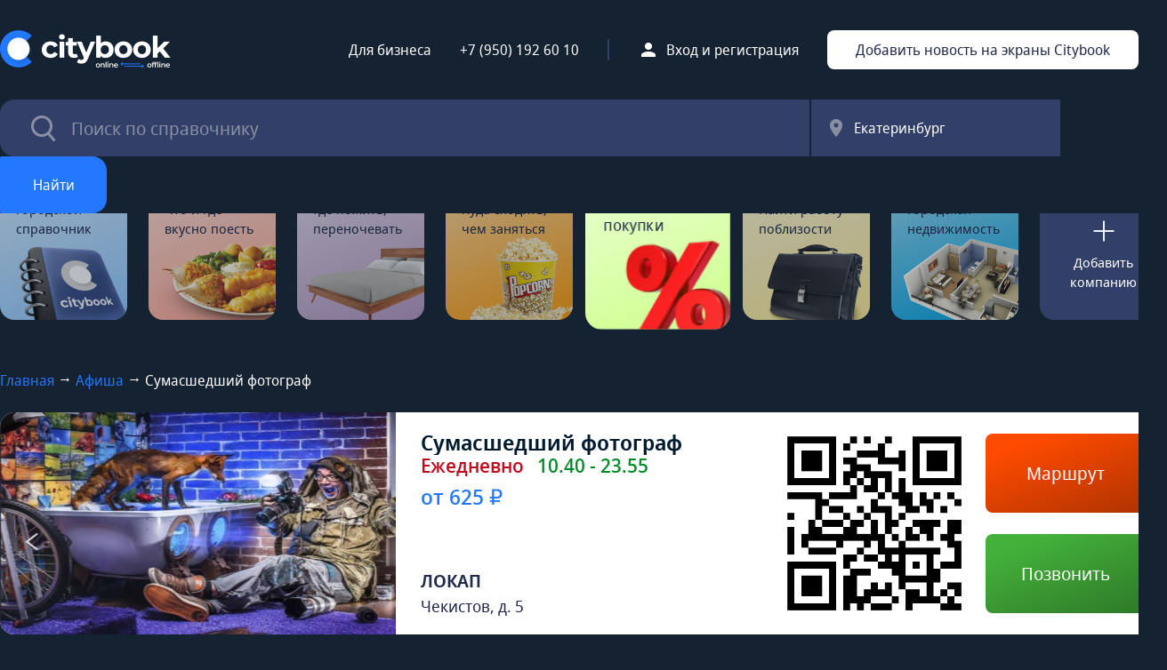

--- FILE ---
content_type: text/html; charset=UTF-8
request_url: https://citybook.ru/afisha/69
body_size: 4160
content:
<!DOCTYPE html>
<html>
<head>
	<title>Citybook.ru</title>
		<meta charset="utf-8">
	<link rel="shortcut icon" href="/favicon.ico" type="image/x-icon">
    <link href="/js/owl/assets/owl.carousel.min.css" rel="stylesheet">
<link href="/js/owl/assets/owl.theme.default.min.css" rel="stylesheet">
<link href="/js/colorbox/citybook/colorbox.css" rel="stylesheet">
<link href="/assets/ff43a056/css/widgetsearch.css" rel="stylesheet">
<link href="/css/reset.min.css" rel="stylesheet">
<link href="/css/fonts/Montserrat/Montserrat.css" rel="stylesheet">
<link href="/css/fonts/NotoSans/NotoSans.css" rel="stylesheet">
<link href="/css/fonts/RobotoCondensed/RobotoCondensed.css" rel="stylesheet">
<link href="/css/scrollbox.min.css" rel="stylesheet">
<link href="/css/popup.css" rel="stylesheet">
<link href="/css/style.css" rel="stylesheet">
<script src="/assets/8e6ccc64/jquery.js"></script>
<script src="/assets/ba6f5f3e/yii.js"></script>
<script src="/js/owl/owl.carousel.min.js"></script>
<script src="/js/colorbox/jquery.colorbox-min.js"></script>
<script src="/js/photo.js"></script>
<script src="/assets/ff43a056/js/widgetsearch.js"></script>
<script src="/js/jquery-ui/jquery-ui.min.js"></script>
<script src="/js/jquery-ui/datepicker-ru.js"></script>
<script src="/js/jquery.maskedinput.min.js"></script>
<script src="/js/jquery.mousewheel.min.js"></script>
<script src="/js/scrollbox.min.js"></script>
<script src="/js/popup.js"></script>
<script src="/js/form.js"></script>
<script src="/js/main.js"></script></head>
<body>
<header class="clearfix">
	<div class="inner">
		<div class="clearfix"></div>
		<a class="logo" href="/"></a>
		<div class="buttons clearfix">
			<div class="menu-item"><a href="/market">Для бизнеса</a></div>
			<div class="menu-item"><a href="tel:+79501926010">+7 (950) 192 60 10</a></div>
			<div class="menu-item"><div class="delim"></div></div>
						<div class="menu-item reg">
				<a class="reg" href="/login">Вход и регистрация</a>
			</div>
						<div class="menu-item"><a class="button white" href="/media/news">Добавить новость на экраны Citybook</a></div>
		</div>
			</div>
</header>
<div class="wrapper clearfix">
	<div class="content">
						<form id="search-form" action="/search" method="get"><div class="search-box clearfix">
	<div class="text">
		<input type="text" name="search" value="" placeholder="Поиск по справочнику" />
	</div>
	<div class="city">
		<a href="#">Екатеринбург</a>
	</div>
	<div class="button">
		<button>Найти</button>
	</div>
</div></form>
<div class="nav clearfix">
	<a class="shop" href="/"><div class="icon">
		<div class="text">
			<div class="title">Городской<br />справочник</div>
		</div>
	</div></a>
	<a class="cafe" href="/food"><div class="icon">
		<div class="text">
			<div class="title">Что и где<br />вкусно поесть</div>
		</div>
	</div></a>
	<a class="hotel" href="/hotels"><div class="icon">
		<div class="text">
			<div class="title">Где пожить, переночевать</div>
		</div>
	</div></a>
	<a class="afisha" href="/afisha"><div class="icon">
		<div class="text">
			<div class="title">Куда сходить, чем заняться</div>
		</div>
	</div></a>
	<a class="sale" href="/actions"><div class="inner"><div class="icon">
		<div class="text">
			<div class="title">Выгодные<br />покупки</div>
		</div>
	</div></div></a>
	<a class="work" href="/vacancies"><div class="icon">
		<div class="text">
			<div class="title">Найти работу поблизости</div>
		</div>
	</div></a>
	<a class="estate" href="/estate"><div class="icon">
		<div class="text">
			<div class="title">Городская недвижимость</div>
		</div>
	</div></a>
	<a class="add-button" href="/lk/companies/add"><div class="icon">
		<div class="text">
			<div class="title">Добавить компанию</div>
		</div>
	</div></a>
	
</div>
<div class="breadcrumbs">
<a href="/">Главная</a> <div class="arrow">→</div>
<a href="/afisha">Афиша</a> <div class="arrow">→</div>
Сумасшедший фотограф</div>

<div id="city-modal" class="modal fade">
	<div class="modal-dialog" role="document">
		<div class="close_modal"></div>
		<div class="modal-header"><h2>Выберите город</h2></div>
		<div class="modal-content">
			<div class="modal-body">
				<div class="city-item"><a href="?id_city=402">Екатеринбург</a></div>
				<div class="city-item"><a href="?id_city=379">Пермь</a></div>
				<div class="city-item"><a href="?id_city=546">Уфа</a></div>
				<div class="city-item"><a href="?id_city=330">Ярославль</a></div>
			</div>
		</div>
	</div>
</div><div class="afisha ex-card">
	<div class="header clearfix">
		<div class="logo">
						<img src="/getimage?path=%2Ffiles%2Fimages%2F421%2F350%2F0%2F30dd403e.jpg&op=crop&cw=1085&ch=749&x=0&y=0&width=445&height=250" width="445" height="250" />
					</div>
		<div class="header-info">
			<div class="title">Сумасшедший фотограф</div>
			<div class="subtitle">Ежедневно&nbsp;&nbsp;&nbsp;<span class="green">10.40 - 23.55</span></div>
			<div class="price">от 625 ₽</div>
			<div class="bottom">
				<div class="company">ЛОКАП</div>
				<div class="address">Чекистов, д. 5</div>
			</div>
		</div>
		<div id="buttons" class="buttons">
			<div class="line">
				<a data-type="afisha" data-id="69" class="address-button button orange" href="https://maps.yandex.ru/?from=%D0%95%D0%BA%D0%B0%D1%82%D0%B5%D1%80%D0%B8%D0%BD%D0%B1%D1%83%D1%80%D0%B3%2C+%D0%9B%D0%B5%D0%BD%D0%B8%D0%BD%D0%B0%2C+%D0%B4.1&to=%D0%95%D0%BA%D0%B0%D1%82%D0%B5%D1%80%D0%B8%D0%BD%D0%B1%D1%83%D1%80%D0%B3%2C+%D0%A7%D0%B5%D0%BA%D0%B8%D1%81%D1%82%D0%BE%D0%B2%2C+%D0%B4.+5&mode=routes&rt=%D0%95%D0%BA%D0%B0%D1%82%D0%B5%D1%80%D0%B8%D0%BD%D0%B1%D1%83%D1%80%D0%B3%2C+%D0%9B%D0%B5%D0%BD%D0%B8%D0%BD%D0%B0%2C+%D0%B4.1~%D0%95%D0%BA%D0%B0%D1%82%D0%B5%D1%80%D0%B8%D0%BD%D0%B1%D1%83%D1%80%D0%B3%2C+%D0%A7%D0%B5%D0%BA%D0%B8%D1%81%D1%82%D0%BE%D0%B2%2C+%D0%B4.+5&l=map" target="_blank">Маршрут</a>
			</div>
			<div class="line">
				<a data-type="afisha" data-id="69" class="phone-button button green" href="tel:+73432882305">Позвонить</a>
			</div>
			<div class="line">
				<a class="button blue" href="/companies/19893">О компании</a>
			</div>
			<input type="hidden" id="stat-view" data-type="afisha" data-id="69" />
		</div>
		<div class="qr"><img src="/getqr?txt=https%3A%2F%2Fcitybook.ru%2Fafisha%2F69" /></div>
	</div>
	<div class="info">
		<div class="title">Информация</div>
		<div class="items">
			<div class="item dsc clearfix">
				<div class="left-title">Описание</div>
				<div class="right-info">
					<p>Этот квест очень яркий снаружи и насыщенный технологичными загадками внутри. Играть в него — настоящее удовольствие. Рекомендуемое кол-во игроков: 4.<br />
<br />
Жажда приключений привела вас в лабораторию фотографа «Воображариума». Когда-то он придумал механизм-фотовспышку, который помогал избавиться от плохих воспоминаний. В процессе разработки фотограф часто испытывал его на себе, пока не сошел с ума от этих экспериментов. И теперь вспышки поглощают даже счастливые моменты. Остановите механизм как можно скорее, иначе вы рискуете забыть то, что вам дорого!<br />
- от 2 до 6 человек<br />
<br />
- достаточно сложный<br />
<br />
- от 625 руб. за человека</p>
									</div>
			</div>
			<div class="item time-work clearfix">
				<div class="left-title">Время</div>
				<div class="right-info">10.40 - 23.55</div>
			</div>
						<div class="item photos no-border clearfix">
				<div class="left-title no-float">Фотографии</div>
				<div class="owl-carousel">
										<div class="photo"><a href="/files/images/421/340/0/30dd403e.jpg" class="colorbox" rel="photos"><img src="/getimage?path=%2Ffiles%2Fimages%2F421%2F340%2F0%2F30dd403e.jpg&op=adaptivethumb&width=251&height=251" /></a></div>
									</div>
			</div>
					</div>
	</div>
	<div class="ex-card-footer clearfix">
		<div class="left">
				<a id="order-button" class="button orange sale-button bron-icon" href="#"><span>Забронировать</span></a><a data-type="afisha" data-id="69" class="phone-button button green call-icon" href="tel:+73432882305"><span>Позвонить</span></a>
		</div>
		<div class="send-block right">
			<div class="title">Отправить информацию:</div>
			<div class="btns"><a class="button qr" href="#"><span>На телефон</span></a><a class="button email" href="#"><span>На e-mail</span></a></div>
		</div>		
	</div>
</div>
<div id="order-modal" class="modal fade">
	<div class="modal-dialog" role="document">
		<div class="close_modal"></div>
		<div class="modal-header">Забронировать</div>
		<div class="modal-content"><form method="post" action="/order">
			<div class="modal-body">
				<div class="form-item">Укажите номер своего телефона и мы свяжемся с Вами<br />для уточнения всех необходимых деталей</div>
				<div class="form-item"><input type="text" name="TOfficeMessage[phone]" placeholder="Номер телефона" required="required" /></div>
				<input type="hidden" name="TOfficeMessage[id_office]" value="19893" />
				<input type="hidden" name="TOfficeMessage[id_product]" value="" />
				<input type="hidden" name="TOfficeMessage[id_estate]" value="" />
				<input type="hidden" name="TOfficeMessage[id_food]" value="" />
				<input type="hidden" name="TOfficeMessage[id_vacancy]" value="" />
				<input type="hidden" name="TOfficeMessage[id_afisha]" value="69" />
				<input type="hidden" name="TPersonMessage[id_person]" value="" />
				<div class="form-item">
					<input class="order-button" type="submit" value="Забронировать" />
				</div>
			</div>
		</form></div>
	</div>
</div>	
	</div>
</div>
<div class="overlay"></div>
<div id="error" class="messages error"><div class="messages__icon"><svg version="1.1" xmlns="http://www.w3.org/2000/svg" xmlns:xlink="http://www.w3.org/1999/xlink" width="24" height="24" viewBox="0 0 64 64"><path d="M63.416 51.416c-0-0-0.001-0.001-0.001-0.001l-19.415-19.416 19.415-19.416c0-0 0.001-0 0.001-0.001 0.209-0.209 0.36-0.453 0.457-0.713 0.265-0.711 0.114-1.543-0.458-2.114l-9.172-9.172c-0.572-0.572-1.403-0.723-2.114-0.458-0.26 0.097-0.504 0.248-0.714 0.457 0 0-0 0-0.001 0.001l-19.416 19.416-19.416-19.416c-0-0-0-0-0.001-0.001-0.209-0.209-0.453-0.36-0.713-0.457-0.711-0.266-1.543-0.114-2.114 0.457l-9.172 9.172c-0.572 0.572-0.723 1.403-0.458 2.114 0.097 0.26 0.248 0.505 0.457 0.713 0 0 0 0 0.001 0.001l19.416 19.416-19.416 19.416c-0 0-0 0-0 0.001-0.209 0.209-0.36 0.453-0.457 0.713-0.266 0.711-0.114 1.543 0.458 2.114l9.172 9.172c0.572 0.572 1.403 0.723 2.114 0.458 0.26-0.097 0.504-0.248 0.713-0.457 0-0 0-0 0.001-0.001l19.416-19.416 19.416 19.416c0 0 0.001 0 0.001 0.001 0.209 0.209 0.453 0.36 0.713 0.457 0.711 0.265 1.543 0.114 2.114-0.458l9.172-9.172c0.572-0.572 0.723-1.403 0.458-2.114-0.097-0.26-0.248-0.504-0.457-0.713z" fill="#000000"></path></svg></div>
	Ошибка связи с сервером. Пожалуйста попробуйте ещё раз.
</div>
<div id="preloader">
	<img src="/images/preloader.gif">
</div>
<div class="footer">
	<div class="requisites"></div>
	<div class="copyright">© 2026, ООО «Ситибук»</div>
	<div class="soc">
		<a><img src="/images/soc/vk.png" /></a>
		<a><img src="/images/soc/youtube.png" /></a>
		<a><img src="/images/soc/twitter.png" /></a>
	</div>
	<div><a href="/docs/offerta.pdf" target="_blank">Пользовательское соглашение</a></div>
</div>
<div id="qr-modal" class="modal fade">
	<div class="modal-dialog" role="document">
		<div class="close_modal"></div>
		<div class="img"><img src="/getqr?txt=https%3A%2F%2Fcitybook.ru%2Fafisha%2F69" /></div>
		<div class="title">Отсканируйте QR-код</div>
		<div class="site">citybook.ru</div>
	</div>
</div>
<div id="email-modal" class="modal fade">
	<div class="modal-dialog" role="document">
		<div class="close_modal"></div>
		<div class="modal-header">Отправить информацию на e-mail</div>
		<div class="modal-content"><form id="email-form" method="post">
			<div class="modal-body">
				<div class="form-item"><input type="email" name="email" placeholder="Введите e-mail" required="required" /></div>
				<input type="hidden" name="url" value="https://citybook.ru/afisha/69" />
				<div class="form-item">
					<input class="order-button" type="submit" value="Отправить" />
				</div>
			</div>
		</form></div>
	</div>
</div>
<div class="cb-popup">
	<a href="#" class="close"></a>
	<div class="content"></div>
</div>
<div class="preloader-main hidden">
	<img src="/images/preloader.gif" />
</div>
</body>
</html>
	

--- FILE ---
content_type: text/css
request_url: https://citybook.ru/js/colorbox/citybook/colorbox.css
body_size: 1127
content:
/*
    Colorbox Core Style:
    The following CSS is consistent between example themes and should not be altered.
*/

#colorbox,
#cboxOverlay,
#cboxWrapper {
	position: absolute;
	top: 0;
	left: 0;
	z-index: 9999;
	overflow: hidden;
	-webkit-transform: translate3d(0, 0, 0);
}

#cboxWrapper {
	max-width: none;
}

#cboxOverlay {
	position: fixed;
	width: 100%;
	height: 100%;
}

#cboxMiddleLeft,
#cboxBottomLeft {
	clear: left;
}

#cboxContent {
	position: relative;
}

#cboxLoadedContent {
	overflow: auto;
	-webkit-overflow-scrolling: touch;
}

#cboxTitle {
	margin: 0;
}

#cboxLoadingOverlay,
#cboxLoadingGraphic {
	position: absolute;
	top: 0;
	left: 0;
	width: 100%;
	height: 100%;
}

#cboxPrevious,
#cboxNext,
#cboxClose,
#cboxSlideshow {
	cursor: pointer;
}

.cboxPhoto {
	float: left;
	margin: auto!important;
	border: 0;
	display: block;
	max-width: none;
	-ms-interpolation-mode: bicubic;
}

img.cboxPhoto {
	max-width: 80%!important;
	height: auto;
	/*max-height: 80%!important;*/
}

.cboxIframe {
	width: 100%;
	height: 100%;
	display: block;
	border: 0;
	padding: 0;
	margin: 0;
}

#colorbox,
#cboxContent,
#cboxLoadedContent {
	box-sizing: content-box;
	-moz-box-sizing: content-box;
	-webkit-box-sizing: content-box;
}


/* 
    User Style:
    Change the following styles to modify the appearance of Colorbox.  They are
    ordered & tabbed in a way that represents the nesting of the generated HTML.
*/

#cboxOverlay {
	background: #000;
	opacity: 0.9;
	filter: alpha(opacity=90);
}

#colorbox {
	outline: 0;
}

#cboxContent {
	background: transparent;
}

.cboxIframe {
	background: #fff;
}

#cboxError {
	padding: 50px;
	border: 1px solid #ccc;
}

#cboxLoadedContent {
	background: transparent;
	display: flex;
	align-items: center;
}

#cboxTitle {
	position: absolute;
	top: -20px;
	left: 0;
	color: #ccc;
}

#cboxCurrent {
	position: absolute;
	top: -20px;
	right: 0px;
	color: #ccc;
	display: none!important;
}

#cboxLoadingGraphic {
	background: url(images/loading.gif) no-repeat center center;
}


/* these elements are buttons, and may need to have additional styles reset to avoid unwanted base styles */

#cboxPrevious,
#cboxNext,
#cboxSlideshow,
#cboxClose {
	border: 0;
	padding: 0;
	margin: 0;
	overflow: visible;
	width: auto;
	background: none;
}


/* avoid outlines on :active (mouseclick), but preserve outlines on :focus (tabbed navigating) */

#cboxPrevious:active,
#cboxNext:active,
#cboxSlideshow:active,
#cboxClose:active {
	outline: 0;
}

#cboxSlideshow {
	position: absolute;
	top: -20px;
	right: 90px;
	color: #fff;
}

#cboxPrevious {
	position: absolute;
	top: 50%;
	left: 50px;
	margin-top: -33px;
	background: url(images/prev.png);
	width: 37px;
	height: 66px;
	text-indent: -9999px;
}
#cboxNext {
	position: absolute;
	top: 50%;
	right: 50px;
	margin-top: -33px;
	background: url(images/next.png);
	width: 37px;
	height: 66px;
	text-indent: -9999px;
}

#cboxClose {
	position: absolute;
	top: 40px;
	right: 48px;
	display: block;
	background: url(images/close.png);
	width: 36px;
	height: 36px;
	text-indent: -9999px;
}

#cboxClose:hover {
	background-position: bottom center;
}

--- FILE ---
content_type: text/css
request_url: https://citybook.ru/assets/ff43a056/css/widgetsearch.css
body_size: 20
content:
/*widgetsearch.css*/

--- FILE ---
content_type: text/css
request_url: https://citybook.ru/css/fonts/Montserrat/Montserrat.css
body_size: 286
content:
@font-face {
    font-family: 'Montserrat';
    src: url('Montserrat-Medium.eot');
    src: url('Montserrat-Medium.eot?#iefix') format('embedded-opentype'),
        url('Montserrat-Medium.woff2') format('woff2'),
        url('Montserrat-Medium.woff') format('woff'),
        url('Montserrat-Medium.ttf') format('truetype');
    font-weight: 500;
    font-style: normal;
    font-display: swap;
}

@font-face {
    font-family: 'Montserrat';
    src: url('Montserrat-Bold.eot');
    src: url('Montserrat-Bold.eot?#iefix') format('embedded-opentype'),
        url('Montserrat-Bold.woff2') format('woff2'),
        url('Montserrat-Bold.woff') format('woff'),
        url('Montserrat-Bold.ttf') format('truetype');
    font-weight: bold;
    font-style: normal;
    font-display: swap;
}

@font-face {
    font-family: 'Montserrat';
    src: url('Montserrat-Regular.eot');
    src: url('Montserrat-Regular.eot?#iefix') format('embedded-opentype'),
        url('Montserrat-Regular.woff2') format('woff2'),
        url('Montserrat-Regular.woff') format('woff'),
        url('Montserrat-Regular.ttf') format('truetype');
    font-weight: normal;
    font-style: normal;
    font-display: swap;
}

@font-face {
    font-family: 'Montserrat';
    src: url('Montserrat-SemiBold.eot');
    src: url('Montserrat-SemiBold.eot?#iefix') format('embedded-opentype'),
        url('Montserrat-SemiBold.woff2') format('woff2'),
        url('Montserrat-SemiBold.woff') format('woff'),
        url('Montserrat-SemiBold.ttf') format('truetype');
    font-weight: 600;
    font-style: normal;
    font-display: swap;
}



--- FILE ---
content_type: text/css
request_url: https://citybook.ru/css/fonts/NotoSans/NotoSans.css
body_size: 603
content:
@font-face {
    font-family: 'Noto Sans';
    src: local('Noto Sans Light'), local('NotoSansDisplay-Light'), url('Notosansdisplaylight.woff2') format('woff2'), url('Notosansdisplaylight.woff') format('woff'), url('Notosansdisplaylight.ttf') format('truetype');
    font-weight: 300;
    font-style: normal;
}
@font-face {
    font-family: 'Noto Sans';
    src: local('Noto Sans Regular'), local('NotoSansDisplay-Regular'), url('Notosansdisplayregular.woff2') format('woff2'), url('Notosansdisplayregular.woff') format('woff'), url('Notosansdisplayregular.ttf') format('truetype');
    font-weight: 400;
    font-style: normal;
}
@font-face {
    font-family: 'Noto Sans';
    src: local('Noto Sans SemiBold'), local('NotoSansDisplay-SemiBold'), url('Notosansdisplaysemibold.woff2') format('woff2'), url('Notosansdisplaysemibold.woff') format('woff'), url('Notosansdisplaysemibold.ttf') format('truetype');
    font-weight: 600;
    font-style: normal;
}
@font-face {
    font-family: 'Noto Sans';
    src: local('Noto Sans Thin'), local('NotoSansDisplay-Thin'), url('Notosansdisplaythin.woff2') format('woff2'), url('Notosansdisplaythin.woff') format('woff'), url('Notosansdisplaythin.ttf') format('truetype');
    font-weight: 100;
    font-style: normal;
}
@font-face {
    font-family: 'Noto Sans';
    src: local('Noto Sans Italic'), local('NotoSansDisplay-Italic'), url('Notosansdisplayitalic.woff2') format('woff2'), url('Notosansdisplayitalic.woff') format('woff'), url('Notosansdisplayitalic.ttf') format('truetype');
    font-weight: 400;
    font-style: italic;
}
@font-face {
    font-family: 'Noto Sans';
    src: local('Noto Sans Medium Italic'), local('NotoSansDisplay-MediumItalic'), url('Notosansdisplaymediumitalic.woff2') format('woff2'), url('Notosansdisplaymediumitalic.woff') format('woff'), url('Notosansdisplaymediumitalic.ttf') format('truetype');
    font-weight: 500;
    font-style: italic;
}
@font-face {
    font-family: 'Noto Sans';
    src: local('Noto Sans ExtraLight Italic'), local('NotoSansDisplay-ExtraLightItalic'), url('Notosansdisplayextralightitalic.woff2') format('woff2'), url('Notosansdisplayextralightitalic.woff') format('woff'), url('Notosansdisplayextralightitalic.ttf') format('truetype');
    font-weight: 200;
    font-style: italic;
}
@font-face {
    font-family: 'Noto Sans';
    src: local('Noto Sans ExtraBold Italic'), local('NotoSansDisplay-ExtraBoldItalic'), url('Notosansdisplayextrabolditalic.woff2') format('woff2'), url('Notosansdisplayextrabolditalic.woff') format('woff'), url('Notosansdisplayextrabolditalic.ttf') format('truetype');
    font-weight: 800;
    font-style: italic;
}
@font-face {
    font-family: 'Noto Sans';
    src: local('Noto Sans ExtraBold'), local('NotoSansDisplay-ExtraBold'), url('Notosansdisplayextrabold.woff2') format('woff2'), url('Notosansdisplayextrabold.woff') format('woff'), url('Notosansdisplayextrabold.ttf') format('truetype');
    font-weight: 800;
    font-style: normal;
}
@font-face {
    font-family: 'Noto Sans';
    src: local('Noto Sans Light Italic'), local('NotoSansDisplay-LightItalic'), url('Notosansdisplaylightitalic.woff2') format('woff2'), url('Notosansdisplaylightitalic.woff') format('woff'), url('Notosansdisplaylightitalic.ttf') format('truetype');
    font-weight: 300;
    font-style: italic;
}
@font-face {
    font-family: 'Noto Sans';
    src: local('Noto Sans Black'), local('NotoSansDisplay-Black'), url('Notosansdisplayblack.woff2') format('woff2'), url('Notosansdisplayblack.woff') format('woff'), url('Notosansdisplayblack.ttf') format('truetype');
    font-weight: 900;
    font-style: normal;
}
@font-face {
    font-family: 'Noto Sans';
    src: local('Noto Sans Thin Italic'), local('NotoSansDisplay-ThinItalic'), url('Notosansdisplaythinitalic.woff2') format('woff2'), url('Notosansdisplaythinitalic.woff') format('woff'), url('Notosansdisplaythinitalic.ttf') format('truetype');
    font-weight: 100;
    font-style: italic;
}
@font-face {
    font-family: 'Noto Sans';
    src: local('Noto Sans Medium'), local('NotoSansDisplay-Medium'), url('Notosansdisplaymedium.woff2') format('woff2'), url('Notosansdisplaymedium.woff') format('woff'), url('Notosansdisplaymedium.ttf') format('truetype');
    font-weight: 500;
    font-style: normal;
}
@font-face {
    font-family: 'Noto Sans';
    src: local('Noto Sans ExtraLight'), local('NotoSansDisplay-ExtraLight'), url('Notosansdisplayextralight.woff2') format('woff2'), url('Notosansdisplayextralight.woff') format('woff'), url('Notosansdisplayextralight.ttf') format('truetype');
    font-weight: 200;
    font-style: normal;
}
@font-face {
    font-family: 'Noto Sans';
    src: local('Noto Sans Bold Italic'), local('NotoSansDisplay-BoldItalic'), url('Notosansdisplaybolditalic.woff2') format('woff2'), url('Notosansdisplaybolditalic.woff') format('woff'), url('Notosansdisplaybolditalic.ttf') format('truetype');
    font-weight: 700;
    font-style: italic;
}
@font-face {
    font-family: 'Noto Sans';
    src: local('Noto Sans SemiBold Italic'), local('NotoSansDisplay-SemiBoldItalic'), url('Notosansdisplaysemibolditalic.woff2') format('woff2'), url('Notosansdisplaysemibolditalic.woff') format('woff'), url('Notosansdisplaysemibolditalic.ttf') format('truetype');
    font-weight: 600;
    font-style: italic;
}
@font-face {
    font-family: 'Noto Sans';
    src: local('Noto Sans Bold'), local('NotoSansDisplay-Bold'), url('Notosansdisplaybold.woff2') format('woff2'), url('Notosansdisplaybold.woff') format('woff'), url('Notosansdisplaybold.ttf') format('truetype');
    font-weight: 700;
    font-style: normal;
}
@font-face {
    font-family: 'Noto Sans';
    src: local('Noto Sans Black Italic'), local('NotoSansDisplay-BlackItalic'), url('Notosansdisplayblackitalic.woff2') format('woff2'), url('Notosansdisplayblackitalic.woff') format('woff'), url('Notosansdisplayblackitalic.ttf') format('truetype');
    font-weight: 900;
    font-style: italic;
}


--- FILE ---
content_type: text/css
request_url: https://citybook.ru/css/fonts/RobotoCondensed/RobotoCondensed.css
body_size: 343
content:
@font-face {
    font-family: 'Roboto Condensed';
    src: url('RobotoCondensed-LightItalic.eot');
    src: url('RobotoCondensed-LightItalic.eot?#iefix') format('embedded-opentype'),
        url('RobotoCondensed-LightItalic.woff2') format('woff2'),
        url('RobotoCondensed-LightItalic.woff') format('woff'),
        url('RobotoCondensed-LightItalic.ttf') format('truetype');
    font-weight: 300;
    font-style: italic;
    font-display: swap;
}

@font-face {
    font-family: 'Roboto Condensed';
    src: url('RobotoCondensed-Italic.eot');
    src: url('RobotoCondensed-Italic.eot?#iefix') format('embedded-opentype'),
        url('RobotoCondensed-Italic.woff2') format('woff2'),
        url('RobotoCondensed-Italic.woff') format('woff'),
        url('RobotoCondensed-Italic.ttf') format('truetype');
    font-weight: normal;
    font-style: italic;
    font-display: swap;
}

@font-face {
    font-family: 'Roboto Condensed';
    src: url('RobotoCondensed-Bold.eot');
    src: url('RobotoCondensed-Bold.eot?#iefix') format('embedded-opentype'),
        url('RobotoCondensed-Bold.woff2') format('woff2'),
        url('RobotoCondensed-Bold.woff') format('woff'),
        url('RobotoCondensed-Bold.ttf') format('truetype');
    font-weight: bold;
    font-style: normal;
    font-display: swap;
}

@font-face {
    font-family: 'Roboto Condensed';
    src: url('RobotoCondensed-Regular.eot');
    src: url('RobotoCondensed-Regular.eot?#iefix') format('embedded-opentype'),
        url('RobotoCondensed-Regular.woff2') format('woff2'),
        url('RobotoCondensed-Regular.woff') format('woff'),
        url('RobotoCondensed-Regular.ttf') format('truetype');
    font-weight: normal;
    font-style: normal;
    font-display: swap;
}

@font-face {
    font-family: 'Roboto Condensed';
    src: url('RobotoCondensed-Light.eot');
    src: url('RobotoCondensed-Light.eot?#iefix') format('embedded-opentype'),
        url('RobotoCondensed-Light.woff2') format('woff2'),
        url('RobotoCondensed-Light.woff') format('woff'),
        url('RobotoCondensed-Light.ttf') format('truetype');
    font-weight: 300;
    font-style: normal;
    font-display: swap;
}

@font-face {
    font-family: 'Roboto Condensed';
    src: url('RobotoCondensed-BoldItalic.eot');
    src: url('RobotoCondensed-BoldItalic.eot?#iefix') format('embedded-opentype'),
        url('RobotoCondensed-BoldItalic.woff2') format('woff2'),
        url('RobotoCondensed-BoldItalic.woff') format('woff'),
        url('RobotoCondensed-BoldItalic.ttf') format('truetype');
    font-weight: bold;
    font-style: italic;
    font-display: swap;
}



--- FILE ---
content_type: text/css
request_url: https://citybook.ru/css/popup.css
body_size: 961
content:
/*popup.css*/
.overlay {
	position: fixed;
	z-index: 55555;
	background-color: rgba(0, 0, 0, 0.7);
	left: 0;
	top: 0;
	right: 0;
	bottom: 0;
	display: none;
}
.popup {
	position: absolute;
	background: #fff;
	border-radius: 16px;
	padding: 15px;
	top: 20px;
	left: 0;
    right: 0;
	margin: 0 auto;
	display: none;
	z-index: 77777;
}
.popup h2 {
	text-align: center;
}
.close_popup, .close_modal {
    z-index: 100;
    background: url(../images/icons/close.png);
    height: 14px;
    position: absolute;
    right: 20px;
    text-decoration: none;
    top: 20px;
    width: 14px;
    cursor: pointer;
}
.popup.jcrop .target {
	width: 600px;
}
.save_jcrop {
	margin-top: 20px;
}
#preview-pane {
    display: block;
    margin-left: 620px;
}
#progress-div {
    margin-top: 27px;
    border-radius: 3px;
    text-align: center;
}
#progress-bar {
    position: relative;
	padding: 0;
    border-radius: 3px;
    border: 1px solid #d1d3d4;
	width: 100%;
    height: 30px;
	overflow: hidden;
}
#progress-bar .back {
  width: 100%;
  line-height: 28px;
  background-color: #005F93;
  color: white;
}
#progress-bar .front {
  position: absolute;
  left: 0;
  right: 0;
  top: 0;
  bottom: 0;
  background: white;
  line-height: 28px;
  clip-path: inset(0 0 0 0%);
  -webkit-clip-path: inset(0 0 0 0%);
  transition: clip-path 1s linear;
}
#progress-status {
    color: #000;
    position: absolute;
    left: 50%;
}
#progress-error {
    color: #ff0000;
    text-align: center;
}


/*modal*/
.modal {
    position: fixed;
	display: none;
    top: 0;
    right: 0;
    bottom: 0;
    left: 0;
	z-index: 77777;
    overflow: hidden;
    -webkit-overflow-scrolling: touch;
    outline: 0;
    text-align: center;
    padding: 0!important;
}
.modal:before {
    content: '';
    display: inline-block;
    height: 100%;
    vertical-align: middle;
    margin-right: -4px;
}
.modal button {
	min-width: 50px;
	margin-right: 8px;
}
.modal button:last-child {
	margin-right: 0;
}
.modal.in .modal-dialog {
    -webkit-transform: translate(0,0);
    -ms-transform: translate(0,0);
    -o-transform: translate(0,0);
    transform: translate(0,0);
}
.fade.in {
    opacity: 1;
}
.fade {
    opacity: 0;
    -webkit-transition: opacity .15s linear;
    -o-transition: opacity .15s linear;
    transition: opacity .15s linear;
}
.modal.fade .modal-dialog {
    -webkit-transition: -webkit-transform .3s ease-out;
    -o-transition: -o-transform .3s ease-out;
    transition: transform .3s ease-out;
}
.modal-dialog {
    width: 600px;
    margin: 30px auto;
	display: inline-block;
    text-align: left;
    vertical-align: middle;
	background: #fff;
	border-radius: 2px;
	position: relative;
	border-radius: 16px;
}
.modal-header {
    position: relative;
    padding: 15px 15px 0 15px;
}
.modal-body {
    position: relative;
    padding: 15px;
}
.modal-footer {
    padding: 15px;
    text-align: right;
    border-top: 1px solid #e5e5e5;
}

--- FILE ---
content_type: text/css
request_url: https://citybook.ru/css/style.css
body_size: 8469
content:
/*style.css*/
html {
	width: 100%;
	height: 100%;
	background: #142231;
}
body {
	min-height: 100%;
	width: 1312px;
	font-family: Noto Sans;
	font-style: normal;
	font-weight: normal;
	font-size: 16px;
	line-height: 1.5;
	color: #142231;
	margin: 0 auto;
	padding-top: 208px;
}
body.no-scroll {
	overflow: hidden;
}
body.is_terminal {
	padding-top: 116px;
}
.blue, .card .subtitle.blue {
	color: #2F80ED;
}
.green {
	color: #008A28;
}
table.table {
	padding: 0;
	border-spacing: 0;
	width: 100%;
}
.table th {
	padding: 0 32px 0 0px!important;
}
.table td {
	padding: 16px 32px 20px 0px;
}
.table th.no-padding, .table td.no-padding {
	padding: 16px 0 20px 0px;
}
.table td {
	border-bottom: 1px solid #E3E6E9;
}
.table th {
	color: #898FA3;
	font-style: normal;
	text-align: left;
}
h1 {
	font-weight: 600;
	font-size: 20px;
	line-height: 32px;
	margin-bottom: 24px;
}
h2 {
	font-weight: 600;
	font-size: 16px;
	line-height: 24px;
	margin-bottom: 16px;
}
.right {
	text-align: right;
}
.header-with-filter h2 {
	display: inline-block;
	margin-right: 34px;
}
.header-with-filter .select-filter {
	display: inline-block;
	position: relative;
}
.header-with-filter .select-filter > a {
	display: inline-block;
	padding-right: 21px;
	background: url(../images/icons/select-filter-arrow.png) no-repeat 100% 8px;
}
.header-with-filter .select-filter.open > a {
	background: url(../images/icons/select-filter-arrow-open.png) no-repeat 100% 8px;
}
.header-with-filter .select-filter .items {
	display: none;
	min-width: 100%;
    position: absolute;
    border: 1px solid #BEC7DF;
    border-radius: 2px;
    background: #fff;
	top: 22px;
}
.header-with-filter .select-filter.open .items {
	display: block;
}
.header-with-filter .select-filter .items a {
	display: block;
	padding: 5px;
}
a {
	color: #2478FF;
	text-decoration: none;
	border: none;
	outline: none;
}
.ex-card a.button {
	display: inline-block;
	padding: 0 24px;
	border: 2px solid #E9F2FF;
	border-radius: 8px;
	font-family: Noto Sans;
	font-size: 20px;
	line-height: 89px;
	color: #1F2948;
	text-align: center;
}
.ex-card a.button img {
	display: inline;
	position: relative;
	top: 2px;
}
.ex-card a.button.web {
	margin-top: 35px;
}
.ex-card a.button.blue {
	border: none;
	background: #2F80ED;
	color: #fff;
}
.ex-card a.button.green {
	border: none;
	background: linear-gradient(338.99deg, rgba(0, 0, 0, 0.3) 3.43%, rgba(0, 0, 0, 0) 83.18%), #44B13B;
	color: #fff;
}
.ex-card.ex-card-popup a.button.green {
	background-image: url(../images/icons/phone-white.png);
	background-position: 50% 50%;
	background-repeat: no-repeat;
}
.ex-card a.button.orange {
	border: none;
	background: linear-gradient(338.99deg, rgba(0, 0, 0, 0.3) 3.43%, rgba(0, 0, 0, 0) 83.18%), #FF4B00;
	border-radius: 8px;
	color: #fff;
}
.ex-card.ex-card-popup a.button.orange {
	background-image: url(../images/icons/place.png);
	background-position: 50% 50%;
	background-repeat: no-repeat;
}
.ex-card a.button.bottom {
	width: 100%;
	margin: 32px 0 0 0;
}
.clearfix::after, .form-item::after {
    content: "";
    clear: both;
    display: table;
}
.helper {
    display: inline-block;
    height: 100%;
    vertical-align: middle;
}
.preloader-scroll {
	text-align: center;
	margin-top: 24px;
}
.preloader-scroll img {
	margin: 0 auto;
}
input[type="text"], input[type="email"], input[type="number"], input[type="password"] {
	background: #FFFFFF;
	border: 2px solid #BEC7DF;
	border-radius: 12px;
	width: 100%;
	height: 64px;
	padding: 0 24px;
	outline: none;
	font-size: 20px;
}
input[type="text"]:disabled, input[type="email"]:disabled, input[type="number"]:disabled, input[type="password"]:disabled {
	background: #F3F8FF;
}
.input-number {
	position: relative;
}
.input-number button {
	padding: 0;
	position: absolute;
	right: 12px;
	width: 10px;
	height: 10px;
	outline: none;
}
.input-number button.up {
	background: url(../images/icons/number-up.png);
	top: 10px;
}
.input-number button.down {
	background: url(../images/icons/number-down.png);
	bottom: 10px;
}
input[type="number"]::-webkit-outer-spin-button,
input[type="number"]::-webkit-inner-spin-button {
	display: none;
}
::placeholder {
  color: #898FA3;
}
input[type="submit"], input[type="button"], button {	
	height: 40px;
	background: #2478FF;
	border-radius: 2px;
	border: none;
	color: #fff;
	cursor: pointer;
}
input[type="button"].white, button.white {	
	background: #FFF;
	border: 1px solid #2478FF;
	color: #2478FF;
}
input[type="button"].grey {	
	background: #FFF;
	border: 1px solid #898FA3;
	color: #898FA3;
}
select {
    -moz-appearance: none;
    -webkit-appearance: none;
    appearance: none;
    background: #fff url(../images/icons/select-arrow.png) no-repeat 97% 50%;
    width: 100%;	
	height: 40px;
	border: 1px solid #BEC7DF;
	border-radius: 2px;
	padding: 0 12px;
	outline: none;
}
textarea {
	resize: none;
	background: #FFFFFF;
	border: 2px solid #BEC7DF;
	border-radius: 12px;
	width: 100%;
	height: 80px;
	padding: 10px 12px;
}
input[type="text"]:focus, input[type="email"]:focus, input[type="password"]:focus, textarea:focus, select:focus {
	border-color: #2478FF;
}
input[type="checkbox"] {
  position: absolute;
  z-index: -1;
  opacity: 0;
}
input[type="checkbox"]+label {
  display: inline-flex;
  align-items: center;
  user-select: none;
}
input[type="checkbox"]+label::before {
	content: '';
	display: inline-block;
	width: 1em;
	height: 1em;
	flex-shrink: 0;
	flex-grow: 0;
	border: 1px solid #BEC7DF;
	border-radius: 2px;
	margin-right: 0.5em;
	background-repeat: no-repeat;
	background-position: center center;
	background-size: 50% 50%;/* BasicBorder */
	width: 16px;
	height: 16px;
}
input[type="checkbox"]:checked+label::before {
  border-color: #2478FF;
  background-color: #2478FF;
  background-image: url(../images/icons/checkbox.png);
}
label {
	display: block;
}
.radio label {
	display: inline-block;
	margin-left: 5px;
}
.radio input {
	position: relative;
    top: 1px;
}
hr {
	border: 1px solid #B5B5B5;
	margin-bottom: 24px;
}
p {
	margin-bottom: 16px;
}
fieldset {
	border: 1px solid #B5B5B5;
	border-left: none;
	border-right: none;
	padding: 10px 0 5px 0;
	margin-bottom: 24px;
}
.many fieldset {
	margin-bottom: 0;
	border-bottom: none;
}
.many fieldset:last-child {
	margin-bottom: 24px;
	border-bottom: 1px solid #B5B5B5;
}
fieldset legend {
	font-weight: bold;
}
.form-item {
	margin-bottom: 24px;
	position: relative;
}
.form-item.submit {
	margin-top: 32px;
	margin-bottom: 0;
}
.form-item.password > a {
	position: absolute;
	right: 8px;
	top: 8px;
	width: 24px;
	height: 24px;
	background: url(../images/icons/eye-open.png);
}
.form-item.password > a.open {
	background: url(../images/icons/eye-close.png);
}
.error {
	color: #c00;
}
.form-item.error {
	display: none;
}
input.error, textarea.error {
    background: #FFE2D9;
    border: 1px solid #E57373 !important;
    box-shadow: 0 0 3px rgb(229 57 53 / 70%);
}
.form-item .label-wrapper {
	display: flex;
	flex-wrap: wrap;
	min-height: 64px;
	align-items: center;
	width: 148px;
	float: left;
	margin-right: 16px;
}
fieldset .form-item .label-wrapper {
	width: 144px;
}
.many > input {
	display: inline-block;
	width: 100px;
	margin-left: 10px;
	margin-right: 10px;
}
.date .many > input {
	width: 130px;
}
.many input:first-child {
	margin-left: 0px;
}
.many input:last-child {
	margin-right: 0px;
}
.form-item .input-wrapper {
	width: 476px;
	float: left;
	position: relative;
}
.form-item .help {
	font-size: 12px;
	line-height: 16px;
	color: #898FA3;
	margin-top: 2px;
}
.form-item .help.error {
	color: #c00;
	display: none;
}
.form-item.checkboxes-label  {
	margin-bottom: 16px;
}
.form-item.checkboxes-label .label-wrapper {
	min-height: 20px;
}
.form-item.checkboxes .item {
	float: left;
	margin: 0 24px 24px 0;
	width: 144px;
}
.switch {
  position: relative;
  display: inline-block;
  width: 34px;
  height: 20px;
}

.switch input {display:none;}

.slider {
  position: absolute;
  cursor: pointer;
  top: 0;
  left: 0;
  right: 0;
  bottom: 0;
  background-color: #ccc;
  -webkit-transition: .4s;
  transition: .4s;
}

.slider:before {
  position: absolute;
  content: "";
  height: 14px;
  width: 14px;
  left: 4px;
  bottom: 3px;
  background-color: white;
  -webkit-transition: .4s;
  transition: .4s;
}

input:checked + .slider {
  background-color: #2196F3;
}

input:focus + .slider {
  box-shadow: 0 0 1px #2196F3;
}

input:checked + .slider:before {
  -webkit-transform: translateX(12px);
  -ms-transform: translateX(12px);
  transform: translateX(12px);
}

/* Rounded sliders */
.slider.round {
  border-radius: 16px;
}

.slider.round:before {
  border-radius: 50%;
}
.messages {
    background-color: #f6fcff;
    color: #0072b9;
    margin: 0 0 1.5rem 0;
    position: relative;
    padding: 10px 10px 10px 44px;
    border: 1px solid #0072b9;
}
.messages.error {
    border-color: #c00;
    background-repeat: no-repeat;
    background-position: 7px 7px;
    background-color: #fff0f0;
    color: #c00;
}
.messages__icon {
    position: absolute;
    top: 50%;
    left: 10px;
    height: 24px;
    width: 24px;
    margin-top: -12px;
    line-height: 1;
}
.messages.error path {
    fill: #c00;
}
.messages__icon path {
    fill: #0072b9;
}
#error {
	position: fixed;
    left: 10px;
    top: 10px;
    z-index: 7777777;
	display: none;
}
#preloader {
    position: fixed;
    z-index: 7777755;
    left: 0;
    top: 0;
    width: 100%;
    height: 100%;
    background: rgba(187, 187, 187, 0.5);
	display: none;
}
#preloader img {
    position: absolute;
    left: 50%;
    top: 50%;
    margin: -64px 0 0 -64px;
}
div.warn {
	color: #CB4F17;
	background: #FFF7EB;
	padding: 16px 24px;
	text-align: center;
}
/*header*/
header {
	height: 112px;
	position: fixed;
	z-index: 50;
	background: #142231;
	top: 0;
	width: 1312px;
}
header .logo {
	display: block;
	width: 192px;
	height: 48px;
	background: url(../images/logo.png);
	margin-top: 32px;
	float: left;
}
header .buttons {
	float: right;
	margin: 34px 0 0 0;
	line-height: 44px;
}
header .buttons .menu-item {
	float: left;
	margin-right: 32px;
}
header .buttons .menu-item a {
	color: #fff;
}
header .buttons a.button {
	display: block;
	padding: 0 32px;
	color: #1F2948;
	background: #fff;
	border-radius: 8px;
}
header .buttons .menu-item .delim {
	width: 2px;
	height: 24px;
	position: relative;
	top: 10px;
	background: #323F68;
}
header .buttons .menu-item a.reg {
	display: block;
	padding-left: 32px;
	background: url(/images/account.png) no-repeat 0 50%;
}
header .buttons .menu-item.ub {
	width: 210px;
	height: 44px;
	position: relative;
}
header .user-block {
	width: 220px;
	position: absolute;
	z-index: 100;
	left: -8px;
	top: 0;
}
header .user-block .item {
	display: block;
	padding-left: 8px;
	margin-bottom: 8px;
}
header .user-block .item:hover {
	background: #323F68;
}
header .user-block .current .item {
	width: 188px;
	background: #142231;
}
header .user-block .item .img {
	float: left;
	overflow: hidden;
	width: 32px;
	height: 32px;
	border-radius: 50%;
	margin: 6px 8px 0 0;
}
header .user-block .item .img img.office-logo {
	max-width: none;
	position: relative;
	left: -10px;
}
header .user-block .item .name {
	overflow: hidden;
	white-space: nowrap;
	position: relative;
}
header .user-block .down {
	width: 32px;
	height: 44px;
	background: url(/images/down-white.png) no-repeat 50% 50%;
	display: block;
	position: absolute;
	right: 0;
	top: 0;
}
header .user-block.open .down {
	background: url(/images/up-white.png) no-repeat 50% 50%;
}
header .user-block .other {
	display: none;
}
header .user-block.open {
	background: #142231;
	box-shadow: 0px 20px 20px rgba(31, 41, 72, 0.4);
	border-radius: 8px;
}
header .user-block.open .other {
	display: block;
}
header .user-block .other .offices {
	max-height: 260px;
	overflow: hidden;
}
header .user-block .logout {
	border-top: 1px solid #ccc;
	padding: 8px 16px;
	display: block;
}
.user-block .scrollbox-horizontal-bar, .user-block .scrollbox-rail  {
	display: none;
}
/*footer*/
.footer {
	margin-top: 60px;
	margin-bottom: 70px;
	color: #7B86AF;
	font-size: 15px;
	line-height: 32px;
}
.footer a {
	color: #E9F2FF;
}
.footer .copyright {
	float: left;
	margin-right: 32px;
}
.footer .soc {
	float: right;
}
.footer .soc a {
	display: block;
	float: left;
	margin-left: 40px;
}

/*search-box*/
#search-form {
	position: fixed;
	z-index: 30;
	top: 112px;
	background: #142231;
}
.is_terminal #search-form {
	top: 20px;	
}
.scrolled #search-form {
	box-shadow: 0px 20px 20px rgba(31, 41, 72, 0.4);
}
.search-box {
	
}
.search-box > div {
	float: left;
}
.search-box .text {
	border-right: 2px solid #142231;
}
.search-box .text input {
	width: 910px;
	height: 64px;
	background: #323F68 url(../images/icons/search.png) no-repeat 35px 50%;
	border: none;
	color: #fff;
	-webkit-border-top-left-radius: 16px;
	-webkit-border-bottom-left-radius: 16px;
	-moz-border-radius-topleft: 16px;
	-moz-border-radius-bottomleft: 16px;
	border-top-left-radius: 16px;
	border-bottom-left-radius: 16px;
	
	-webkit-border-top-right-radius: 0;
	-webkit-border-bottom-right-radius: 0;
	-moz-border-radius-topright: 0;
	-moz-border-radius-bottomright: 0;
	border-top-right-radius: 0;
	border-bottom-right-radius: 0;
	padding-left: 80px;
}
.search-box .city a {
	display: block;
	color: #fff;
	background: #323F68 url(../images/icons/map-marker.png) no-repeat 16px 50%;
	width: 280px;
	line-height: 64px;
	padding-left: 48px;
}
.search-box .button button {
	-webkit-border-top-right-radius: 16px;
	-webkit-border-bottom-right-radius: 16px;
	-moz-border-radius-topright: 16px;
	-moz-border-radius-bottomright: 16px;
	border-top-right-radius: 16px;
	border-bottom-right-radius: 16px;
	width: 120px;
	height: 64px;
}
.page404 {
	background: #fff;
	text-align: center;
	border-radius: 16px;
	padding: 20px;
}
.white-block {
	background: #FFFFFF;
	border-radius: 16px;
	padding: 20px 32px 20px 32px;
	margin-bottom: 4px;
}
.breadcrumbs {
	color: #fff;
}
.is_terminal .breadcrumbs {
	display: none;
}
.breadcrumbs .arrow {
	display: inline-block;
	position: relative;
    top: -2px;
}
/*nav*/
.nav {
	margin-bottom: 56px;
	font-size: 15px;
}
.nav a {
	display: block;
	float: left;
	margin-right: 24px;
	border-radius: 16px;
	overflow: hidden;
	color: #1F2948;
	opacity: 0.7;
	background-blend-mode: overlay, normal;
}
.nav a.add-button {
	opacity: 1;
	color: #fff;
	text-align: center;
	margin-right: 0;
	background: #323F68;
}
.nav a .icon {
	width: 143px;
	height: 152px;
	padding: 16px 18px;	
}
.nav a.add-button .icon {
	padding: 76px 18px 0 18px;	
	background: url(/images/icons/nav/plus.png) no-repeat 56px 36px;
}
.nav a.active {
	opacity: 1;
}
.nav a.shop {
	background: linear-gradient(338.99deg, #000000 3.43%, rgba(0, 0, 0, 0) 83.18%), #C8E5FF;
}
.nav a.shop .icon {
	background: url(/images/icons/nav/shopping.png) no-repeat 0 100%;
}
.nav a.shop.active {	
	box-shadow: 0px 40px 60px -20px rgba(153, 207, 255, 0.4);
}
.nav a.cafe {
	background: linear-gradient(338.99deg, #000000 3.43%, rgba(0, 0, 0, 0) 83.18%), #FFD3C8;
}
.nav a.cafe .icon {
	background: url(/images/icons/nav/cafe.png) no-repeat 100% 100%;
}
.nav a.cafe.active {	
	box-shadow: 0px 40px 60px -20px rgba(255, 181, 163, 0.4);
}
.nav a.hotel {
	background: linear-gradient(338.99deg, #000000 3.43%, rgba(0, 0, 0, 0) 83.18%), #DACCE0;
}
.nav a.hotel .icon {
	background: url(/images/icons/nav/hotel.png) no-repeat 100% 100%;
}
.nav a.hotel.active {
	box-shadow: 0px 40px 60px -20px rgba(197, 175, 206, 0.4);
}
.nav a.afisha {
	background: linear-gradient(338.99deg, #000000 3.43%, rgba(0, 0, 0, 0) 83.18%), #FDCD84;
}
.nav a.afisha .icon {
	background: url(/images/icons/nav/afisha.png) no-repeat 100% 100%;
}
.nav a.afisha.active {
	box-shadow: 0px 40px 60px -20px rgba(252, 176, 60, 0.4);
}
.nav a.sale {
	overflow: visible;
	opacity: 1.0;
}
.nav a.sale .inner {
	border-radius: 16px;
	overflow: hidden;
	opacity: 0.7;
	background-blend-mode: overlay, normal;
	background: linear-gradient(338.99deg, #000000 3.43%, rgba(0, 0, 0, 0) 83.18%), #E6FFC6;
}
@-webkit-keyframes anim_button {
  0% {
	opacity: 0.7;
  }
  35% {
    -webkit-transform: scale(1);
    transform: scale(1);
	opacity: 0.7;
  }
  41% {
    -webkit-transform: scale(1.17);
    transform: scale(1.17);
	opacity: 1.0;
  }
  44% {
    -webkit-transform: scale(1.12);
    transform: scale(1.12);
	opacity: 1.0;
  }
  46% {
    -webkit-transform: scale(1.16);
    transform: scale(1.16);
	opacity: 1.0;
  }
  48% {
    -webkit-transform: scale(1.13);
    transform: scale(1.13);
	opacity: 1.0;
  }
  50% {
    -webkit-transform: scale(1.14);
    transform: scale(1.14);
	opacity: 1.0;
  }
  90% {
    -webkit-transform: scale(1.14);
    transform: scale(1.14);
	opacity: 1.0;
  }
  100% {
    -webkit-transform: scale(1);
    transform: scale(1);
	opacity: 0.7;
  }
}

@keyframes anim_button {
  0% {
	opacity: 0.7;
  }
  35% {
    -webkit-transform: scale(1);
    transform: scale(1);
	opacity: 0.7;
  }
  41% {
    -webkit-transform: scale(1.17);
    transform: scale(1.17);
	opacity: 1.0;
  }
  44% {
    -webkit-transform: scale(1.12);
    transform: scale(1.12);
	opacity: 1.0;
  }
  46% {
    -webkit-transform: scale(1.16);
    transform: scale(1.16);
	opacity: 1.0;
  }
  48% {
    -webkit-transform: scale(1.13);
    transform: scale(1.13);
	opacity: 1.0;
  }
  50% {
    -webkit-transform: scale(1.14);
    transform: scale(1.14);
	opacity: 1.0;
  }
  90% {
    -webkit-transform: scale(1.14);
    transform: scale(1.14);
	opacity: 1.0;
  }
  100% {
    -webkit-transform: scale(1);
    transform: scale(1);
	opacity: 0.7;
  }
}

.nav a.sale .inner {
  -webkit-animation: anim_button 5s ease infinite;
  animation: anim_button 5s ease infinite;
}
.nav a.sale .icon {
	background: url(/images/icons/nav/sale.png) no-repeat 100% 100%;
}
.nav a.sale.active .inner {
	box-shadow: 0px 40px 60px -20px rgba(214, 255, 162, 0.4);
	opacity: 1.0;
	-webkit-animation: none;
	animation: none;
}
.nav a.work {
	background: linear-gradient(338.99deg, #000000 3.43%, rgba(0, 0, 0, 0) 83.18%), #FFF6CB;
}
.nav a.work .icon {
	background: url(/images/icons/nav/work.png) no-repeat 100% 100%;
}
.nav a.work.active {
	box-shadow: 0px 40px 60px -20px rgba(255, 241, 172, 0.4);
}
.nav a.estate {
	background: linear-gradient(338.99deg, #000000 3.43%, rgba(0, 0, 0, 0) 83.18%), #7DD1F1;
}
.nav a.estate .icon {
	background: url(/images/icons/nav/estate.png) no-repeat 100% 100%;
}
.nav a.estate.active {
	box-shadow: 0px 40px 60px -20px rgba(61, 186, 234, 0.4);
}
/*front-page*/
.front-page > div {
	float: left;
}
.front-page .modal-dialog {		
	width: 1000px;
    max-width: 95%;
}
.front-page .modal.fade .modal-dialog {
    -webkit-transition: -webkit-transform .3s ease-out;
    -o-transition: -o-transform .3s ease-out;
    transition: transform .3s ease-out;
    -webkit-transform: translate(0,0);
    -ms-transform: translate(0,0);
    -o-transform: translate(0,0);
    transform: translate(0,0);
}	
.front-page #map {
	width: 100%;
	height: 500px;
}
.front-page .info {
	border-radius: 24px;

	font-family: Roboto Condensed;
	font-style: normal;
	font-size: 20px;
	line-height: 20px;
	color: #000000;
	width: 510px;
	height: 340px;
	background: linear-gradient(123.41deg, rgba(255, 255, 255, 0) 0%, #AEC5D2 98.84%), #FFFFFF;
	margin-bottom: 26px;
}
.front-page .info .wrapper-inner {
	background:url(/images/main-terminal.png) no-repeat 304px 0;
	padding: 62px 32px 32px 32px;
}
.front-page .info .head {
	margin-bottom: 20px;
	font-size: 24px;
}
.front-page .info ul {
	margin-right: 170px;
}
.front-page .info li {
	margin-bottom: 7px;
}
.front-page .info li:last-child {
	margin-bottom: 0;
}
.front-page .info .inner {
	width: 275px;
}
.front-page .info a {
	display: block;
	margin-top: 16px;
}
.front-page .button-left {
	width: 154px;
	height: 162px;
	background: #fff;
	float: left;
	margin: 0 24px 26px 0;
	border-radius: 16px;
}
.front-page .button-left:last-child {
	margin-right: 0;
}
.front-page .button-left .text {
	padding: 108px 0 0 0;
	width: 154px;
	text-align: center;
}
.front-page .button-left.city .icon {
	background: url(/images/icons/gerb.png) no-repeat 33px 22px;
}
.front-page .button-left.media .icon {
	background: url(/images/icons/peoples.png) no-repeat 17px 14px;
}
.front-page .button-left.market .icon {
	background: url(/images/icons/money.png) no-repeat 33px 22px;
}
.front-page .button-left.map {
	width: 510px;
	height: 162px;
	background: linear-gradient(123.41deg, rgba(255, 255, 255, 0) 0%, #C5D5FF 98.84%), #FFFFFF;
	margin-bottom: 0;
}
.front-page .button-left.map .icon {
	background: url(/images/icons/map.png) no-repeat 326px 16px;
	padding: 41px 28px;
	height: 162px;
}
.front-page .button-left.map .text {
	padding: 0;
	width: auto;
	text-align: left;
}
.front-page .buttons {
	width: 802px;
	float: left;
}
.front-page .button {
	display: block;
	float: left;
	margin-left: 24px;
	margin-top: 26px;
	border-radius: 16px;
	position: relative;
}
.front-page .button.first-line {
	margin-top: 0;
}
.front-page .button-2, .front-page .button-2 .icon {
	width: 377px;
	height: 157px;
}
.front-page .button-2.button-162, .front-page .button-2.button-162 .icon {
	height: 162px;
}
.front-page .button-3, .front-page .button-3 .icon {
	width: 243.3px;
	height: 350px;
}
.front-page .button .text {
	position: absolute;
	left: 28px;
}
.front-page .button .title, .front-page .button-left .title {
	font-family: Roboto Condensed;
	font-size: 24px;
	font-weight: 400;
	line-height: 32px;
	margin-bottom: 8px;
	color: #000;
}
.front-page .button .subtitle, .front-page .button-left .subtitle  {
	font-family: Roboto Condensed;
	font-size: 14px;
	line-height: 20px;
	color: #000000;
	opacity: 0.5;
}
.front-page .shop {
	background: linear-gradient(338.99deg, #000000 3.43%, rgba(0, 0, 0, 0) 83.18%), #C8E5FF;
	background-blend-mode: overlay, normal;
}
.front-page .shop .icon {
	background: url(/images/icons/shopping.png) no-repeat 100% 0;
}
.front-page .shop.button .text {
	top: 22.5px;
}
.front-page .cafe {
	background: linear-gradient(338.99deg, #000000 3.43%, rgba(0, 0, 0, 0) 83.18%), #FFD3C8;
	background-blend-mode: overlay, normal;
}
.front-page .cafe .icon {
	background: url(/images/icons/cafe.png) no-repeat 198px 19px;
}
.front-page .cafe.button .text {
	top: 22.5px;
}
.front-page .hotel {
	background: linear-gradient(338.99deg, #000000 3.43%, rgba(0, 0, 0, 0) 83.18%), #DACCE0;
	background-blend-mode: overlay, normal;
}
.front-page .hotel .icon {
	background: url(/images/icons/hotel.png) no-repeat 100% 24px;
}
.front-page .hotel.button .text {
	top: 41px;
}
.front-page .afisha {
	background: linear-gradient(338.99deg, #000000 3.43%, rgba(0, 0, 0, 0) 83.18%), #FDCD84;
	background-blend-mode: overlay, normal;
}
.front-page .afisha .icon {
	background: url(/images/icons/afisha.png) no-repeat 100% 0;
}
.front-page .afisha.button .text {
	top: 41px;
}
.front-page .sale {
	background: linear-gradient(338.99deg, #000000 3.43%, rgba(0, 0, 0, 0) 83.18%), #E6FFC6;
	background-blend-mode: overlay, normal;
	width: 778px;
	height: 157px;
}
.front-page .sale .icon {
	background: url(/images/icons/sale.png) no-repeat 100% 0;
	height: 157px;
}
.front-page .sale .subtitle {
	color: #FF0000;
}
.front-page .sale.button .text {
	top: 48px;
}
.front-page .work {
	background: linear-gradient(338.99deg, #000000 3.43%, rgba(0, 0, 0, 0) 83.18%), #FFF6CB;
	background-blend-mode: overlay, normal;
}
.front-page .work .icon {
	background: url(/images/icons/work.png) no-repeat 206px 6px;
}
.front-page .work.button .text {
	top: 41px;
}
.front-page .estate {
	background: linear-gradient(338.99deg, #000000 3.43%, rgba(0, 0, 0, 0) 83.18%), #7DD1F1;
	background-blend-mode: overlay, normal;
}
.front-page .estate .icon {
	background: url(/images/icons/estate.png) no-repeat 214px 11px;
}
.front-page .estate.button .text {
	top: 41px;
}
/*catalog*/
.catalog {
	position: relative;
	margin-left: -20px;
}
.catalog.search .section-title {
	margin-top: 24px;
}
.catalog .left-menu {
	background: #FFFFFF;
	border-radius: 16px;
	width: 308px;
	float: left;
	overflow: hidden;	
	position: absolute;
	z-index: 99;
	left: 20px;
	top: 70px;
	width: 246px;
	display: none;
}
.catalog .left-menu.column-2 {
	left: 286px;
}
.catalog .left-menu h1 {
	margin: 24px 0 25px 30px;
	font-size: 24px;
	line-height: 40px;
}
.catalog .left-menu a {
	display: block;
	line-height: 24px;
	color: #001A2E;
	padding: 12px 30px 12px 30px;
	border-top: 1px solid #C9D1E6;
}
.catalog .left-menu a:last-child {
}
.catalog .left-menu a.active {
	background: #F7F9FA;
	border-left: 8px solid #2478FF;
	padding-left: 22px;
}
.catalog .left-menu.open {
	display: block;
	margin-bottom: 30px;
}
.catalog .items {
	width: 100%;
}
.catalog.search .items {
	width: 100%;
	float: none;
}
.catalog.search .inner {
	margin-left: -24px;
}
.catalog .items .white-block {
	margin: 24px 0 0 24px;
	text-align: center
}
.catalog.search .items .white-block {
	margin-left: 0;
	text-align: center
}
.catalog .section-title {
	color: #fff;
	font-size: 24px;
	line-height: 32px;
}
.filter {
	margin: 24px 0 0 20px;
}
.actions .filter {
	margin-left: 20px;
}
.filter .filter-item {
	display: block;
	/*-width: 190px;*/
	line-height: 46px;
	font-size: 14px;
	border: 2px solid #7B86AF;
	border-radius: 83px;
	color: #fff;
	padding: 0 24px;
	padding-right: 20px;
	margin-right: 20px;
	float: left;
}
.filter .right {
	float: right;
	margin-left: 20px;
	margin-right: 0;
}
.filter .filter-item:last-child {
	margin-right: 0;
}
.filter .filter-item.active {
	background-color: #F7F9FA;
    color: #000;
}
.filter .filter-item.category-filter, .filter .filter-item.category-filter-2 {
	width: 246px;
	background: url(/images/icons/filter-down.png) no-repeat 210px 50%;
}
.filter .filter-item.category-filter.open, .filter .filter-item.category-filter-2.open {
	background: url(/images/icons/filter-up.png) no-repeat 210px 50%;
}
.filter .filter-item.pm-filter {
	width: 246px;
	position: relative;
}
.filter-item.pm-filter .pm {
	position: absolute;
	right: 24px;
	top: 0;
}
.filter-item.pm-filter a {
	color: #fff;
}
.filter-item.pm-filter .num {
	text-align: center;
	display: inline-block;
}
.filter-item.pm-filter.max-guests .num {
	width: 70px;
}
.filter-item.pm-filter.price .num {
	width: 120px;
}

/*cards*/
.cards-wrapper, .cards {
	position: relative;
}
.cards-wrapper .overlay {
	position: absolute;	
}
.cards-wrapper .preloader {
	position: absolute;	
	left: 50%;
	top: 100px;
	margin-left: -128px;
}	
.card {
	background: #FFFFFF;
	border-radius: 16px;
	width: 246px;
	height: 270px;
	margin: 20px 0 0 20px;
	position: relative;
	float: left;
	cursor: pointer;
	overflow: hidden;
}
/*.office-card .logo {
	margin: 16px auto;
	width: 128px;
	height: 128px;
	border-radius: 50%;
	position: relative;
	overflow: hidden;
}
.office-card .logo .circle {
	width: 128px;
	height: 128px;
	border-radius: 50%;
	border: 1px solid rgba(202, 207, 221, 0.6);
	position: absolute;
	left: 0;
	top: 0;
	z-index: 5;
}
.office .logo .circle {
	width: 128px;
	height: 128px;
}
.office-card .logo .img {
	position: absolute;
	left: 0;
	top: 0;
	z-index: 10;
}*/
.card .photo {
	margin: 0 auto;
	height: 170px;
	text-align: center;
}
.card.office-card .photo,
.card.person-card .photo {
	height: 138px;
}
.card .photo img {
	vertical-align: middle;
	display: inline;
}
.card .text {
	padding: 8px 12px;
	font-size: 11px;
	line-height: 16px;
	color: #1F2948;
	position: relative;
}
.card .text.border {
	border-bottom: 1px solid #BEC7DF;
}
.card .text.border-top {
	border-top: 1px solid #BEC7DF;
}
.card .text.bottom {
	position: absolute;
	bottom: 0;
	width: 100%;
}
.card .title {
	font-weight: 600;
	font-size: 13px;
	line-height: 16px;
	max-height: 32px;
	margin-bottom: 0px;
	color: #000000;
	overflow: hidden;
}
.card .title.verified {
	display: inline-block;
	padding-right: 26px;
	background: url(/images/icons/verified-title.png) no-repeat 100% 50%;
}
.vacancy-card.card .title {
	display: flex;
    align-items: self-end;
	height: 32px;
}
.card .subtitle {
	font-weight: 400;
	font-size: 11px;
	line-height: 16px;
	margin-top: 3px;
	color: #7B86AF;
}
.card .title .subtitle {
	font-size: 13px;
}
.card.person-card .subtitle {
	font-size: 13px;
	color: #000000;
}
.card.estate-card .subtitle {
	color: #000000;
}

.card .head {
	height: 52px;
}
.card .open {
	line-height: 16px;
	color: #2F80ED;
}
.card .open .close, .header-info .open .close {
	color: #E8293B;	
    display: inline;
}
.hotel-card .price,
.estate-card .price,
.afisha-card .price,
.food-card .price {
	font-size: 13px;
	line-height: 16px;
	color: #2478FF;
	margin-top: 8px;
}
.food-card .price {
	margin-top: 3px;
}
.food-card .subtitle, .food-card .price, .food.ex-card .subtitle, .food.ex-card .price {
	display: inline-block;
}
.food-card .subtitle, .food.ex-card .subtitle {
	margin-right: 7px;
}
.vacancy-card .price {
	font-size: 11px;
	line-height: 16px;
	position: absolute;
    bottom: 56px;
	z-index: 20;
}
.card.action-card .price, .card.action-card .action {
	float: left;
	margin-bottom: 9px;
}
.ex-card.action .price, .ex-card.action .action {
	float: left;
	line-height: 45px;
}
.card.action-card .price {
	font-weight: 500;
	font-size: 14px;
	line-height: 20px;
}
.card.action-card .price .old, .ex-card.action .header-info .price .old {
	color: #898D99;
	text-decoration: line-through;
}
.card.action-card .action {
	font-size: 14px;
	line-height: 20px;
	min-width: 25px;
	margin-left: 12px;
	padding-left: 27px;
}
.ex-card.action .header-info .price, .ex-card.action .action {
	font-weight: 500;
	font-size: 24px;
	line-height: 24px;
	margin-top: 10px;
}
.ex-card.action .action {
	padding-left: 35px;
	margin-left: 17px;
}
.card .action.recommend {	
	background: url(/images/icons/action/recommend.png) no-repeat 0 50%;
	color: #B061A5;
}
.card .action.new {	
	background: url(/images/icons/action/new.png) no-repeat 0 50%;
	color: #42AF38;
}
.card .action.sale {	
	color: #D80027;
	padding: 0;
}
.card .action.gift {	
	background: url(/images/icons/action/gift.png) no-repeat 0 50%;
	color: #D80027;
}
.card .action.credit {	
	background: url(/images/icons/action/credit.png) no-repeat 0 50%;
	color: #D80027;
}
.card .action.hit {	
	background: url(/images/icons/action/hit.png) no-repeat 0 50%;
	color: #FF8D32;
}
.ex-card.action .action.recommend {	
	background: url(/images/icons/action/recommend-big.png) no-repeat 0 50%;
	color: #B061A5;
}
.ex-card.action .action.new {	
	background: url(/images/icons/action/new-big.png) no-repeat 0 50%;
	color: #42AF38;
}
.ex-card.action .action.sale {	
	padding: 0;
	color: #D80027;
}
.ex-card.action .action.gift {	
	background: url(/images/icons/action/gift-big.png) no-repeat 0 50%;
	color: #D80027;
}
.ex-card.action .action.credit {	
	background: url(/images/icons/action/credit-big.png) no-repeat 0 50%;
	color: #D80027;
}
.ex-card.action .action.hit {	
	background: url(/images/icons/action/hit-big.png) no-repeat 0 50%;
	color: #FF8D32;
}
.card .address {
	overflow: hidden;
	white-space: nowrap;
	position: relative;
}
.card .address:before {
    content: "";
    display: block;
    width: 30px;
    height: 16px;
    position: absolute;
    top: 0;
	right: 0;
    background-image: linear-gradient(to right, rgba(255, 255, 255, 0), #fff 90%);
    z-index: 10;
}
/*body.is_terminal .office-card.card .address {
	width: 200px;
}*/
.card .distance {
	position: absolute;
    right: 12px;
    bottom: 8px;
	background: #fff;
	z-index: 20;
}
.card .distance:before {
    content: "";
    display: block;
    width: 30px;
    height: 16px;
    position: absolute;
    top: 0;
	left: -30px;
    background-image: linear-gradient(to right, rgba(255, 255, 255, 0), #fff 90%);
    z-index: 20;
}
/*body.is_terminal  .distance {
	display: block;
}*/
.card .date {
	padding-left: 32px;
	line-height: 24px;
	background: url('/images/icons/date.png') no-repeat;
	font-size: 14px;
}
.card .bl {
	margin-top: 4px;
}
.no-cards {
	display: flex;
	align-items: center;
	height: 250px;
	justify-content: center;
	text-align: center;
}
.card .is_verified {
	background: url('/images/icons/verified.png') no-repeat 0 50%;
	font-weight: 500;
	font-size: 10px;
	line-height: 16px;
	padding-left: 18px;
	color: #42AF38;
	margin-top: 3px;
}

.action-card .subtitle {
	margin-bottom: 12px;
}
.card .company-logo {
	float: left;
	overflow: hidden;
	border-radius: 50%;
}
.card .company-name {
	font-weight: 600;
}
.card .company-name, .card .company-dsc {
	white-space: nowrap;
	overflow: hidden;
    position: relative;
}
.card .company-name:before, .card .company-dsc:before {
    content: "";
    display: block;
    width: 30px;
    height: 16px;
    position: absolute;
    top: 0;
	right: 0;
    background-image: linear-gradient(to right, rgba(255, 255, 255, 0), #fff 90%);
    z-index: 10;
}
.card.ym .company-dsc {
	margin-right: 66px;
}
.card .ym-icon {
	width: 90px;
	height: 32px;
	background: #FED42B url(/images/icons/action/ym.png) no-repeat 12px 50%;
	-webkit-border-top-left-radius: 16px;
	-moz-border-radius-topleft: 16px;
	border-top-left-radius: 16px;
	font-weight: 500;
	font-size: 11px;
	line-height: 32px;
	color: #000;
	padding-left: 40px;
	position: absolute;
	z-index: 20;
	right: 0;
	bottom: 0;
}
.card .dsc {
	font-size: 12px;
	line-height: 16px;
	font-size: 12px;
	height: 134px;
	overflow:hidden;
	position: relative;
	margin-top: 9px;
}
.card .dsc:before{
    content: "";
    display: block;
	width: 100%;
    height: 100px;
    position: absolute;
    bottom: 0;
    background-image: linear-gradient(to bottom, rgba(255, 255, 255, 0), #fff 90%);
	z-index: 10;
}

.action .sale {
	float: left;
}
.old-price {
	text-decoration: line-through;
}
.action .new-price {
	margin-left: 10px;
	float: right;
}
.ex-card .is_verified {
	background: url('/images/icons/verified-big.png') no-repeat 0 50%;
	font-weight: 500;
	font-size: 18px;
	line-height: 18px;
	color: #44B13B;
	padding-left: 23px;
	margin-top: 5px;
}

/*office*/
.ex-card {
	margin-top: 24px;
}
.ex-card .header {
	border-radius: 16px;
	background: #fff;
	overflow: hidden;
	position: relative;
}
.ex-card .logo {
	margin: 0 28px 0 0;
	position: relative;
	overflow: hidden;
	float: left;
	width: 445px;
	height: 250px;
}
.action.ex-card .logo {
	width: 362px;
}
.ex-card .logo .circle {
	width: 160px;
	height: 160px;
	border-radius: 50%;
	border: 1px solid rgba(202, 207, 221, 0.6);
	position: absolute;
	left: 0;
	top: 0;
	z-index: 5;
}
.ex-card .logo .circle {
	width: 160px;
	height: 160px;
}
.ex-card .logo img {
	position: absolute;
	left: 0;
	top: 0;
	z-index: 10;
	max-width: 445px;
}
.ex-card .header-info {
	float: left;
	padding-top: 20px;
	position: relative;
	height: 250px;
}
.ex-card .header-info .title {
	font-weight: 600;
	font-size: 24px;
	line-height: 28px;
	color: #001A2E;
	max-width: 385px;
	overflow: hidden;
}

.ex-card .header-info .price {
	font-weight: 500;
	font-size: 24px;
	line-height: 16px;
	color: #2478FF;
	margin-top: 21px;
}
.ex-card.afisha .header-info .price {
	margin-top: 15px;
}
.ex-card .header-info .subtitle {
	font-size: 20px;
	line-height: 24px;
	color: #7B86AF;
}
.ex-card.person .header-info .subtitle {
	font-size: 22px;
	color: #1F2948;
}
.ex-card.afisha .header-info .subtitle {
	font-size: 22px;
	font-weight: 500;
	color: #C1091D;
}
.ex-card.vacancy .header-info .zp {
	font-weight: 600;
	font-size: 20px;
	line-height: 24px;
	color: #C1091D;
}
.ex-card .header-info .bottom .subtitle {
	margin-bottom: 0px;
}
.ex-card .header-info .bottom {
	position: absolute;
	bottom: 20px;
	width: 385px;
	font-size: 18px;
	line-height: 24px;
	color: #1F2948;
}
.ex-card .header-info .bottom .title {
	float: left;
	margin-right: 8px;
}
.ex-card .header-info .bottom .action {
	font-size: 24px;
	line-height: 40px;
	color: #E8293B;
}
.ex-card .header-info .bottom .company {
	font-weight: 600;
	font-size: 20px;
	line-height: 24px;
	margin-bottom: 4px;
}
.ex-card .header-info .open, .ex-card .header-info .web {
	color: #2478FF;
}
.ex-card .header-info .bl, .ex-card .header-info .date, .ex-card .header-info .category {
	font-size: 14px;
	padding: 0 24px 0 50px;
	line-height: 48px;
	background: url(../images/icons/clock-green.png) no-repeat 24px 50%;
	border: 2px solid #E9F2FF;
	border-radius: 83px;
	display: inline-block;
	vertical-align: top; 
}
.ex-card .header-info .bl, .ex-card .header-info .category {
	padding: 0 24px;
	background: transparent;
}
.ex-card .header-info .date {
	background: url(../images/icons/date.png) no-repeat 24px 50%;
}
.ex-card .buttons {
	position: absolute;
	right: 0;
	margin: 24px 24px 0 0;
	text-align: right;
	max-width: 655px;
}
.ex-card .header .qr {
	position: absolute;
	right: 204px;
}
.ex-card.ex-card-popup .header .qr {
	position: static;
}
.ex-card .header .qr img {
	height: 202px;
	margin: 24px 24px 0 0;
}
.ex-card.ex-card-popup .header .qr img {
	height: 150px;
	margin: 0 0 12px 0;
}
.ex-card.ex-card-small {
	width: 445px;
    margin: 0 auto;
}
.ex-card.ex-card-small .logo {
	float: none;
}
.ex-card.ex-card-small .header-info {
	float: none;
    padding: 32px 32px 0 32px;
}
.ex-card.ex-card-small .right-block {
	height: 226px;
    margin-bottom: 32px;
}
.ex-card .buttons .line {
	margin-bottom: 24px;
}
.ex-card .buttons a.button {
	width: 180px;
	margin-left: 24px;
}
.office.ex-card.ex-card-popup .buttons a.button {
	width: 69px;
	height: 40px;
	padding: 0;
	margin: 0;
	display: inline-block;
}
.office.ex-card.ex-card-popup .buttons a.button:first-child {
	margin-right: 12px;
}
.office.ex-card.ex-card-popup .buttons .inner {
	width: 150px;
}
.office.ex-card.ex-card-popup {
	width: 1046px;
	margin: 0 auto;
}
.office.ex-card.ex-card-popup .my-office {
	display: none;
}
.open + .bl {
	margin-left: 14px;
}

.ex-card .info {
	border-radius: 16px;
	background: #fff;
	padding: 40px 0;
	margin-top: 24px;
}
.ex-card .info > .title {
	margin: 0 0 15px 48px;
	font-weight: 600;
	font-size: 24px;
	line-height: 40px;
	color: #001A2E;
}
.ex-card .info .item {
	margin-left: 40px;
	margin-right: 40px;
	border-bottom: 2px solid #CCD4E7;
	padding: 35px 0;
}
.ex-card .info .item.no-border {
	border-bottom: none;
}
.ex-card .info .item.no-padding-top {
	padding-top: 0;
}
.ex-card .info .item:last-child {
	border-bottom: none;
}
.ex-card .info .item .left-title {
	padding-left: 48px;
	background-repeat: no-repeat;
	width: 292px;
	float: left;
}
.ex-card .info .item .left-title.no-float {
	float: none;
}
.ex-card .info .item div.button {
	border: 2px solid #C9D1E6;
	box-sizing: border-box;
	border-radius: 24px;
	line-height: 40px;
	cursor: pointer;
}
.ex-card .info .item .show-tw {
	width: 175px;
	display: inline-block;
	margin: -7px 0 -7px 31px;
	text-align: center;
}
.ex-card .info .item .right-info {
	float: left;
	max-width: 940px;
}
.ex-card .info .item .right-info .close {
	color: #E8293B;
	display: inline-block;
}
.ex-card .info .item.dsc .left-title {
	background-image: url(../images/icons/info.png);
}
.ex-card .info .item.dsc a.button {
	width: 188px;
}
.ex-card .info .item .col {
	float: left;
}
.ex-card .info .item .col.cols-2 {
	width: 50%;
}
.ex-card .info .item .col.cols-3 {
	width: 33%;
}
.ex-card .info .item.time-work .left-title {
	background-image: url(../images/icons/clock-green-big.png);
}
.ex-card .info .item.phone .left-title {
	background-image: url(../images/icons/phone.png);
}
.ex-card .info .item.address .left-title {
	background-image: url(../images/icons/location.png);
}
.ex-card .info .item.photos .left-title {
	background-image: url(../images/icons/photo.png);
	margin-bottom: 32px;
}
.ex-card .info .item .tw {
	margin-top: 24px;
	display: none;
}
.ex-card .tw-line > div {
	display: block;
	float: left;
}
.ex-card .tw-line .day {
	width: 30px;
}
.ex-card .tw-line .time {
	width: 95px;
}
.ex-card .tw-line .h-time-title {
	font-size: 14px;
    line-height: 20px;
	padding-top: 2px;
    color: #7B86AF;
	width: 70px;
}
.ex-card .info > .price {
	font-size: 24px;
	line-height: 40px;
	color: #000000;
	text-align: right;
	padding-right: 61px;
	margin-top: -32px;
}
.ex-card .my-office, .ex-card .edit-office {
	margin-top: 10px;
	text-align: center;
}
.ex-card .my-office a, .ex-card .edit-office a {
	color: #fff;
	border-bottom: 1px dashed #fff;
}

.ex-card-footer {
	margin-top: 32px;
}
.ex-card-footer .left {
	float: left;
}
.ex-card-footer .right {
	float: right;
}
.ex-card-footer .left a {
	min-width: 240px;
}
.ex-card-footer #order-button {
	margin-right: 20px;
}
.button span {
	display: inline-block;
	padding-left: 34px;
	line-height: 24px;
}
.button.cart-icon span {
	background: url(/images/icons/cart.png) no-repeat 0 50%;
}
.button.bron-icon span {
	background: url(/images/icons/bron.png) no-repeat 0 50%;
}
.button.call-icon span {
	background: url(/images/icons/call.png) no-repeat 0 50%;
}
.button.qr span {
	background: url(/images/icons/qr.png) no-repeat 0 50%;
}
.button.email span {
	background: url(/images/icons/email.png) no-repeat 0 50%;
}
.send-block .title {
	color: #fff;
	float: left;
	margin-right: 20px;
	font-size: 20px;
	line-height: 89px;
}
.send-block .btns {
	float: left;
}
.send-block .btns a {
	border: none;
	background: #2478FF;
	color: #fff;
}

.send-block .btns a:first-child {
	border-radius: 83px 0px 0px 83px;
	margin-right: 2px;
}
.send-block .btns a:last-child {
	border-radius: 0px 83px 83px 0px;
}

/*order-modal*/
#order-modal .modal-header, #email-modal .modal-header {
	font-weight: 600;
	font-size: 24px;
	line-height: 36px;
	padding: 25px 40px 0 40px;
}
#order-modal .modal-body, #email-modal .modal-body {
	padding: 8px 40px 30px 40px;
}
#order-modal input[type="submit"], #email-modal input[type="submit"] {
	width: 100%;
	height: 60px;
	border-radius: 60px;
	font-weight: 600;
	font-size: 20px;
}
#order-modal .label-wrapper {
	width: 90px;
}
#order-modal .input-wrapper {
	width: 414px;
}
#qr-modal .modal-dialog {
	width: 380px;
	padding: 40px 40px 20px 40px;
	text-align: center;
}
#qr-modal .img {
	width: 300px;
	margin: 0 auto;
}
#qr-modal .title {
	font-weight: 600;
	font-size: 24px;
	line-height: 36px;
	color: #000000;
	margin-top: 20px;
}
#qr-modal .site {
	font-weight: 600;
	font-size: 20px;
	line-height: 36px;
	color: #2F80ED;
}

/*tabs*/
.tabs .tab {
	display: none;
}

/*cb-popup*/
.cb-popup {
	position: fixed;
	z-index: 9999;
	left: 0;
	top: 0;
	right: 0;
	bottom: 0;
	background: rgba(31, 41, 72, 0.9);
	backdrop-filter: blur(12px);
	display: none;
}
.cb-popup .close {
	width: 48px;
	height: 48px;
	background: url(../images/icons/close-big-white.png) no-repeat 50% 50%;
	position: absolute;
	right: 32px;
	top: 32px;
}
.cb-popup .content {
	overflow-y: auto;
	margin-top: 140px;
}
.cb-popup .content::-webkit-scrollbar {
    width: 4px;
}
 
.cb-popup .content::-webkit-scrollbar-track {
    -webkit-box-shadow: inset 0 0 6px rgba(0,0,0,0.3);
}
 
.cb-popup .content::-webkit-scrollbar-thumb {
  background-color: #fff;
  border-radius: 4px;
}

/*preloader*/
.preloader-main {
	position: fixed;
	z-index: 9999;
	left: 0;
	top: 0;
	right: 0;
	bottom: 0;
	background: rgba(31, 41, 72, 0.9);
	backdrop-filter: blur(12px);

	display: -webkit-box;
    display: -ms-flexbox;
    display: flex;
    -webkit-box-align: center;
    -ms-flex-align: center;
    align-items: center;
    -webkit-box-pack: center;
    -ms-flex-pack: center;
    justify-content: center;
    z-index: 99999;
    -webkit-transition: .3s;
    -o-transition: .3s;
    transition: .3s;
	text-align: center;
}

.preloader-main.hidden {
    opacity: 0;
    visibility: hidden;
}

--- FILE ---
content_type: application/javascript
request_url: https://citybook.ru/assets/ff43a056/js/widgetsearch.js
body_size: 21
content:
/*widgetsearch.js*/


--- FILE ---
content_type: application/javascript
request_url: https://citybook.ru/js/main.js
body_size: 1370
content:
/*main.js*/
$ = jQuery;
$(document).ready(function () {
	$(".my-office a").click(my_office_click);
	$("#my-office-modal .btn-yes").click(my_office_yes);
	$("#my-office-modal .btn-no").click(function () { closeModal("#my-office-modal"); });
	
	$("#order-button").click(function () { showModal("#order-modal"); return false; });
	$(".search-box .city").click(function () { showModal("#city-modal"); return false; });
	$("#order-modal form").submit(order_form_submit);
	
	$(".map-citybook").click(function () { showModal("#map-modal"); return false; });
	
	if($("#stat-view").length > 0)
		send_stat($("#stat-view").attr("data-type"), $("#stat-view").attr("data-id"), "views", true);
	$(".web-button").click(function () { send_stat($(this).attr("data-type"), $(this).attr("data-id"), "webs", false); });
	$(".phone-button").click(function () { send_stat($(this).attr("data-type"), $(this).attr("data-id"), "calls", false); });
	$(".address-button").click(function () { send_stat($(this).attr("data-type"), $(this).attr("data-id"), "addresses", false); });
	
	$(".category-filter").click(function () {
		if($(".left-menu:not(.column-2)").hasClass("open")) {
			$(".left-menu:not(.column-2)").removeClass("open");
			$(".category-filter").removeClass("open");
		}
		else {
			$(".left-menu:not(.column-2)").addClass("open");
			$(".category-filter").addClass("open");
		}
		return false;
	});
	$(".category-filter-2").click(function () {
		if($(".left-menu.column-2").hasClass("open")) {
			$(".left-menu.column-2").removeClass("open");
			$(".category-filter-2").removeClass("open");
		}
		else {
			$(".left-menu.column-2").addClass("open");
			$(".category-filter-2").addClass("open");
		}
		return false;
	});
	$(".user-block .other").scrollbox();
	$(".user-block .down").click(function() {
		$(".user-block").toggleClass("open");
		$(".user-block .other").scrollbox("update");
		return false;
	});
	$(".nav a[href='"+window.location.pathname+"']").addClass("active");
	$(window).scroll(function() {
		if ($(this).scrollTop() > 0) {
			$('body').addClass("scrolled");
		} else {
			$('body').removeClass("scrolled");
		}
	});
	$(".button.qr").click(function () { showModal("#qr-modal"); return false; });
	$(".button.email").click(function () { showModal("#email-modal"); return false; });
	
	$("#email-form").submit(send_url);
	
	$("body").on("click", ".filter.tabs a", function () {
		$(".filter.tabs a").removeClass("active");
		$(this).addClass("active");
		$(".tabs .tab").hide();
		$("#"+$(this).data("tab")).show();
		return false;
	});
	$(".filter.tabs a:first-child").click();
	
	$(".cb-popup .close").click(function () { closeCBPopup(); return false; });
	$(".is_terminal a.office-card").click(popupOffice);
});

function my_office_click() {
	$.ajax({
		async: true,
		url:  "/citybook/company/my_company",
		dataType: 'json',
		type: "post",
		data: { id_office: $("#id_office").val() },
		error: function (data) { show_ajax_error(); },
		success: function (data) {
			if(data.url) document.location = data.url;
			else if(data.result) showModal("#my-office-modal");
			else { show_ajax_error(); }
		}
	});
	return false;
}
function my_office_yes() {
	$.ajax({
		async: true,
		url:  "/citybook/company/my_company",
		dataType: 'json',
		type: "post",
		data: { id_office: $("#id_office").val(), accept: 1 },
		error: function (data) { show_ajax_error(); },
		success: function (data) {
			if(data.result) {
				$("#my-office-modal .modal-body").html(data.result);
				$("#my-office-modal .modal-footer").html("&nbsp;");
			}
			else { show_ajax_error(); }
		}
	});
	return false;
}

function order_form_submit(e) {
	e.preventDefault(); // avoid to execute the actual submit of the form.

	var form = $(this);
	var url = form.attr('action');
	
	$.ajax({
		async: true,
		url:  url,
		dataType: 'json',
		type: "post",
		data: form.serialize(), // serializes the form's elements.
		error: function (data) { show_ajax_error(); },
		success: function (data) {
			if(data.result) {
				$("#order-modal .modal-body").html(data.result);
				$("#order-modal .modal-footer").html("&nbsp;");
			}
			else { show_ajax_error(); }
		}
	});
	
	return false;
}

function send_stat(type, id, action, is_async) {
	$.ajax({
		async: is_async,
		url:  '/citybook/stat',
		dataType: 'json',
		type: "post",
		data: { type: type, id: id, action: action },
		error: function (data) { },
		success: function (data) {
			
		}
	});
	return true;
}

function send_url(e) {
	e.preventDefault(); // avoid to execute the actual submit of the form.

	var form = $(this);
	var url = '/sendurl';
	
	$.ajax({
		async: true,
		url:  url,
		dataType: 'json',
		type: "post",
		data: form.serialize(), // serializes the form's elements.
		error: function (data) { show_ajax_error(); },
		success: function (data) {
			if(data.result) {
				$("#email-modal .modal-body").html(data.result);
				$("#email-modal .modal-footer").html("&nbsp;");
			}
			else { show_ajax_error(); }
		}
	});
	
	return false;
}

function openCBPopup(html) {
	$(".cb-popup .content").html(html);
	$(".cb-popup").show();
	$(".cb-popup .content").height($(window).height() - 160);
	$("body").addClass("no-scroll");
}
function closeCBPopup() {
	$(".cb-popup .content").html("");
	$(".cb-popup").hide();
	$("body").removeClass("no-scroll");
}
function popupOffice() {
	$(".preloader-main").removeClass("hidden");
	$.ajax({
		async: true,
		url: $(this).attr('href') + '?is_popup=1',
		dataType: 'html',
		type: "get",
		error: function (data) { show_ajax_error(); },
		success: function (data) {
			openCBPopup(data);
			$(".filter.tabs a:first-child").click();
			$(".preloader-main").addClass("hidden");
		}
	});
	return false;
}

--- FILE ---
content_type: application/javascript
request_url: https://citybook.ru/js/scrollbox.min.js
body_size: 3466
content:
/*!
* Scrollbox v4.0.0
* (c) 2013-2017, Max Invis1ble
* Licensed under MIT (https://opensource.org/licenses/mit-license.php)
*/
function _classCallCheck(a,b){if(!(a instanceof b))throw new TypeError("Cannot call a class as a function")}var _typeof="function"==typeof Symbol&&"symbol"==typeof Symbol.iterator?function(a){return typeof a}:function(a){return a&&"function"==typeof Symbol&&a.constructor===Symbol&&a!==Symbol.prototype?"symbol":typeof a},Scrollbox=function(a){var b="scrollbox",c="4.0.0",d=b,e=a.fn[b],f={OVERFLOWED:b+"-overflowed",RAIL:b+"-rail",BAR:b+"-bar",HORIZONTAL_RAIL:b+"-horizontal-rail",VERTICAL_RAIL:b+"-vertical-rail",HORIZONTAL_BAR:b+"-horizontal-bar",VERTICAL_BAR:b+"-vertical-bar",WRAPPER:b+"-wrapper",RAIL_SHOWN:b+"-rail-in",BAR_SHOWN:b+"-bar-in",BAR_CAPTURED:b+"-bar-captured"},g={LEFT:"left",RIGHT:"right",TOP:"top",BOTTOM:"bottom"},h={distanceToReach:{x:0,y:0},wheelSensitivity:20,momentum:{acceleration:1600,thresholdTime:500},startAt:{x:g.LEFT,y:g.TOP},templates:{horizontalBar:"<div></div>",verticalBar:"<div></div>",horizontalRail:"<div></div>",verticalRail:"<div></div>",wrapper:"<div></div>"}},i={REACH_LEFT:"reach"+g.LEFT+"."+b,REACH_RIGHT:"reach"+g.RIGHT+"."+b,REACH_TOP:"reach"+g.TOP+"."+b,REACH_BOTTOM:"reach"+g.BOTTOM+"."+b},j=function(){function b(c,d){_classCallCheck(this,b),this._config=d,this._$element=a(c),this._$horizontalRail=a(d.templates.horizontalRail).addClass(f.RAIL+" "+f.HORIZONTAL_RAIL),this._$verticalRail=a(d.templates.verticalRail).addClass(f.RAIL+" "+f.VERTICAL_RAIL),this._$horizontalBar=a(d.templates.horizontalBar).addClass(f.BAR+" "+f.HORIZONTAL_BAR),this._$verticalBar=a(d.templates.verticalBar).addClass(f.BAR+" "+f.VERTICAL_BAR),this._syncElementSize(),this._isHorizontalBarCaptured=!1,this._isVerticalBarCaptured=!1,this._horizontalBarTouchId=null,this._verticalBarTouchId=null,this._elementTouchId=null,this._previousPosition={x:null,y:null},this._swipeStartPosition={x:null,y:null},this._swipeStartedAt=null,this._hasCommonListeners=!1,this._init()}return b.getVersion=function(){return c},b.getDefault=function(){return h},b.prototype.scrollTo=function(a,b,c){g.LEFT===a?a=0:g.RIGHT===a?a=this._maxScrollLeft:void 0===a&&(a=this._currentPosition.x),g.TOP===b?b=0:g.BOTTOM===b?b=this._maxScrollTop:void 0===b&&(b=this._currentPosition.y),this.scrollBy(a-this._currentPosition.x,b-this._currentPosition.y,c)},b.prototype.scrollBy=function(a,b,c){var d=this;if(void 0===a&&(a=0),void 0===b&&(b=0),0===a&&0===b)return void this._checkIsReached();var e=this._currentPosition.x+a,f=this._currentPosition.y+b,g=void 0,h=void 0;return this._$element.stop(!0,!1),g=e>=this._maxScrollLeft?this._maxScrollLeft:e<=0?0:e,h=f>=this._maxScrollTop?this._maxScrollTop:f<=0?0:f,void 0===c?(this._$element.scrollLeft(g),this._$element.scrollTop(h),void(this._currentPosition={x:g,y:h})):(c.progress=function(a){(null===d._currentPosition||g!==e&&g===d._currentPosition.x&&h!==f&&h===d._currentPosition.y)&&a.stop()},void this._$element.animate({scrollLeft:e,scrollTop:f},c))},b.prototype.update=function(){this._sync(),this._checkIsReached()},b.prototype.destroy=function(){this._hasCommonListeners&&this._removeCommonListeners(),this._$element.removeClass(f.OVERFLOWED).unwrap().removeData(d),this._$horizontalRail.remove(),this._$horizontalBar.remove(),this._$verticalRail.remove(),this._$verticalBar.remove(),this._config=null,this._$horizontalRail=null,this._$horizontalBar=null,this._$verticalRail=null,this._$verticalBar=null,this._$wrapper=null,this._previousPosition=null,this._currentPosition=null,this._swipeStartPosition=null,this._swipeStartedAt=null,this._isReachEventTriggered=null,this._hasCommonListeners=null,this._elementOuterWidth=null,this._elementOuterHeight=null,this._maxScrollLeft=null,this._maxScrollTop=null},b.prototype._init=function(){this._$wrapper=this._$element.addClass(f.OVERFLOWED).wrap(this._config.templates.wrapper).parent().addClass(f.WRAPPER).append(this._$horizontalRail).append(this._$horizontalBar).append(this._$verticalRail).append(this._$verticalBar),this._syncCurrentPosition(),this._sync(),this.scrollTo(this._config.startAt.x,this._config.startAt.y)},b.prototype._sync=function(){var a,b=this._elementOuterWidth<this._$element[0].scrollWidth,c=this._elementOuterHeight<this._$element[0].scrollHeight,d=this._$horizontalBar.hasClass(f.BAR_SHOWN),e=this._$verticalBar.hasClass(f.BAR_SHOWN);this._syncElementSize(),this._maxScrollLeft=this._$element[0].scrollWidth-this._elementOuterWidth,this._maxScrollTop=this._$element[0].scrollHeight-this._elementOuterHeight,this._$horizontalRail.width(this._elementOuterWidth),this._$verticalRail.height(this._elementOuterHeight),b?(this._updateHorizontalBarSize(),this._updateHorizontalBarPosition(),d||(this._addListenersToHorizontalScroll(),this._$horizontalBar.addClass(f.BAR_SHOWN),this._$horizontalRail.addClass(f.RAIL_SHOWN))):d&&(this._removeListenersFromHorizontalScroll(),this._$horizontalBar.removeClass(f.BAR_SHOWN),this._$horizontalRail.removeClass(f.RAIL_SHOWN)),c?(this._updateVerticalBarSize(),this._updateVerticalBarPosition(),e||(this._addListenersToVerticalScroll(),this._$verticalBar.addClass(f.BAR_SHOWN),this._$verticalRail.addClass(f.RAIL_SHOWN))):e&&(this._removeListenersFromVerticalScroll(),this._$verticalBar.removeClass(f.BAR_SHOWN),this._$verticalRail.removeClass(f.RAIL_SHOWN)),!this._hasCommonListeners&&b&&!d||c&&!e?this._addCommonListeners():this._hasCommonListeners&&!b&&d&&!c&&e&&this._removeCommonListeners(),this._isReachEventTriggered=(a={},a[g.LEFT]=!1,a[g.RIGHT]=!1,a[g.TOP]=!1,a[g.BOTTOM]=!1,a)},b.prototype._addCommonListeners=function(){this._$wrapper.on("mousewheel",a.proxy(this,"_onWheel")),this._$element.on({scroll:a.proxy(this,"_onElementScroll"),touchstart:a.proxy(this,"_onElementTouchStart"),touchmove:a.proxy(this,"_onElementTouchMove"),touchend:a.proxy(this,"_onElementTouchEnd")}),a(document).on({mouseup:a.proxy(this,"_onDocumentMouseUp"),mousemove:a.proxy(this,"_onDocumentMouseMove")}),this._hasCommonListeners=!0},b.prototype._addListenersToHorizontalScroll=function(){this._$horizontalBar.on({mousedown:a.proxy(this,"_onHorizontalBarMouseDown"),touchstart:a.proxy(this,"_onHorizontalBarTouchStart"),touchmove:a.proxy(this,"_onHorizontalBarTouchMove"),touchend:a.proxy(this,"_onHorizontalBarTouchEnd")})},b.prototype._addListenersToVerticalScroll=function(){this._$verticalBar.on({mousedown:a.proxy(this,"_onVerticalBarMouseDown"),touchstart:a.proxy(this,"_onVerticalBarTouchStart"),touchmove:a.proxy(this,"_onVerticalBarTouchMove"),touchend:a.proxy(this,"_onVerticalBarTouchEnd")})},b.prototype._removeCommonListeners=function(){this._$wrapper.off("mousewheel",this._onWheel),this._$element.off({scroll:this._onElementScroll,touchstart:this._onElementTouchStart,touchmove:this._onElementTouchMove,touchend:this._onElementTouchEnd}),a(document).off({mouseup:this._onDocumentMouseUp,mousemove:this._onDocumentMouseMove}),this._hasCommonListeners=!1},b.prototype._removeListenersFromHorizontalScroll=function(){this._$horizontalBar.off({mousedown:this._onHorizontalBarMouseDown,touchstart:this._onHorizontalBarTouchStart,touchmove:this._onHorizontalBarTouchMove,touchend:this._onHorizontalBarTouchEnd})},b.prototype._removeListenersFromVerticalScroll=function(){this._$verticalBar.off({mousedown:this._onVerticalBarMouseDown,touchstart:this._onVerticalBarTouchStart,touchmove:this._onVerticalBarTouchMove,touchend:this._onVerticalBarTouchEnd})},b.prototype._onElementScroll=function(a){a.preventDefault(),this._syncCurrentPosition(),this._updateHorizontalBarPosition(),this._updateVerticalBarPosition(),this._checkIsReached()},b.prototype._onElementTouchStart=function(a){var b=a.originalEvent.targetTouches;b.length&&(this._$element.is(":animated")&&this._$element.stop(!0,!1),this._elementTouchId=b[0].identifier,this._swipeStartPosition={x:b[0].pageX,y:b[0].pageY},this._previousPosition={x:b[0].pageX,y:b[0].pageY},this._swipeStartedAt=Date.now())},b.prototype._onWheel=function(a){a.preventDefault(),this.scrollBy(-a.deltaX*this._config.wheelSensitivity,-a.deltaY*this._config.wheelSensitivity)},b.prototype._onHorizontalBarMouseDown=function(a){1===a.which&&(a.preventDefault(),this._captureHorizontalBar(a.pageX))},b.prototype._onVerticalBarMouseDown=function(a){1===a.which&&(a.preventDefault(),this._captureVerticalBar(a.pageY))},b.prototype._onDocumentMouseMove=function(a){this._isHorizontalBarCaptured&&(a.preventDefault(),this._dragToX(a.pageX)),this._isVerticalBarCaptured&&(a.preventDefault(),this._dragToY(a.pageY))},b.prototype._onDocumentMouseUp=function(a){(this._isHorizontalBarCaptured||this._isVerticalBarCaptured)&&1===a.which&&(a.preventDefault(),this._releaseHorizontalBar(),this._releaseVerticalBar())},b.prototype._onHorizontalBarTouchStart=function(a){var b=a.originalEvent.targetTouches;b.length&&(a.preventDefault(),this._horizontalBarTouchId=b[0].identifier,this._captureHorizontalBar(b[0].pageX))},b.prototype._onVerticalBarTouchStart=function(a){var b=a.originalEvent.targetTouches;b.length&&(a.preventDefault(),this._verticalBarTouchId=b[0].identifier,this._captureVerticalBar(b[0].pageY))},b.prototype._onElementTouchMove=function(b){var c=this;a.each(b.originalEvent.targetTouches,function(a,d){if(d.identifier===c._elementTouchId)return b.preventDefault(),c._swipe(d.pageX,d.pageY),!1})},b.prototype._onHorizontalBarTouchMove=function(b){var c=this;a.each(b.originalEvent.targetTouches,function(a,d){if(d.identifier===c._horizontalBarTouchId)return b.preventDefault(),c._dragToX(d.pageX),!1})},b.prototype._onVerticalBarTouchMove=function(b){var c=this;a.each(b.originalEvent.targetTouches,function(a,d){if(d.identifier===c._verticalBarTouchId)return b.preventDefault(),c._dragToY(d.pageY),!1})},b.prototype._onElementTouchEnd=function(b){var c=this;a.each(b.originalEvent.changedTouches,function(a,b){if(b.identifier===c._elementTouchId){var d=Date.now()-c._swipeStartedAt;if(d<=c._config.momentum.thresholdTime){var e=c._swipeStartPosition.x-b.pageX,f=c._swipeStartPosition.y-b.pageY,g=Math.abs(e/d),h=Math.abs(f/d),i=g*g*2*c._config.momentum.acceleration,j=h*h*2*c._config.momentum.acceleration;e<0&&(i*=-1),f<0&&(j*=-1),c.scrollBy(i,j,{duration:Math.max(g*c._config.momentum.acceleration,h*c._config.momentum.acceleration),easing:"momentum"})}return c._swipeStartPosition={x:null,y:null},c._elementTouchId=null,c._swipeStartedAt=null,!1}})},b.prototype._onHorizontalBarTouchEnd=function(b){var c=this;a.each(b.originalEvent.changedTouches,function(a,d){if(d.identifier===c._horizontalBarTouchId)return b.preventDefault(),c._releaseHorizontalBar(),c._horizontalBarTouchId=null,!1})},b.prototype._onVerticalBarTouchEnd=function(b){var c=this;a.each(b.originalEvent.changedTouches,function(a,d){if(d.identifier===c._verticalBarTouchId)return b.preventDefault(),c._releaseVerticalBar(),c._verticalBarTouchId=null,!1})},b.prototype._onDocumentTouchEnd=function(b){var c=this,d=b.originalEvent.changedTouches;null!==this._horizontalBarTouchId&&a.each(d,function(a,d){if(d.identifier===c._horizontalBarTouchId)return b.preventDefault(),c._releaseHorizontalBar(),c._horizontalBarTouchId=null,!1}),null!==this._verticalBarTouchId&&a.each(d,function(a,d){if(d.identifier===c._verticalBarTouchId)return b.preventDefault(),c._releaseVerticalBar(),c._verticalBarTouchId=null,!1})},b.prototype._captureHorizontalBar=function(a){this._isHorizontalBarCaptured=!0,this._previousPosition.x=a,this._$horizontalBar.addClass(f.BAR_CAPTURED)},b.prototype._captureVerticalBar=function(a){this._isVerticalBarCaptured=!0,this._previousPosition.y=a,this._$verticalBar.addClass(f.BAR_CAPTURED)},b.prototype._dragToX=function(a){this.scrollBy((a-this._previousPosition.x)*this._maxScrollLeft/(this._elementOuterWidth-this._horizontalBarWidth),0),this._previousPosition.x=a},b.prototype._dragToY=function(a){this.scrollBy(0,(a-this._previousPosition.y)*this._maxScrollTop/(this._elementOuterHeight-this._verticalBarHeight)),this._previousPosition.y=a},b.prototype._swipe=function(a,b){this.scrollBy(this._previousPosition.x-a,this._previousPosition.y-b),this._previousPosition={x:a,y:b}},b.prototype._releaseHorizontalBar=function(){this._isHorizontalBarCaptured=!1,this._$horizontalBar.removeClass(f.BAR_CAPTURED)},b.prototype._releaseVerticalBar=function(){this._isVerticalBarCaptured=!1,this._$verticalBar.removeClass(f.BAR_CAPTURED)},b.prototype._updateHorizontalBarSize=function(){this._$horizontalBar.width(this._elementOuterWidth*this._elementOuterWidth/this._$element[0].scrollWidth),this._horizontalBarWidth=this._$horizontalBar.outerWidth()},b.prototype._updateVerticalBarSize=function(){this._$verticalBar.height(this._elementOuterHeight*this._elementOuterHeight/this._$element[0].scrollHeight),this._verticalBarHeight=this._$verticalBar.outerHeight()},b.prototype._updateHorizontalBarPosition=function(){this._$horizontalBar.css("left",(this._elementOuterWidth-this._horizontalBarWidth)*(this._currentPosition.x/this._maxScrollLeft))},b.prototype._updateVerticalBarPosition=function(){this._$verticalBar.css("top",(this._elementOuterHeight-this._verticalBarHeight)*(this._currentPosition.y/this._maxScrollTop))},b.prototype._checkIsReached=function(){!this._isReachEventTriggered[g.LEFT]&&this._currentPosition.x-this._config.distanceToReach.x<=0&&(this._$element.trigger(i.REACH_LEFT),this._isReachEventTriggered[g.LEFT]=!0),!this._isReachEventTriggered[g.RIGHT]&&this._currentPosition.x+this._config.distanceToReach.x>=this._maxScrollLeft&&(this._$element.trigger(i.REACH_RIGHT),this._isReachEventTriggered[g.RIGHT]=!0),!this._isReachEventTriggered[g.TOP]&&this._currentPosition.y-this._config.distanceToReach.y<=0&&(this._$element.trigger(i.REACH_TOP),this._isReachEventTriggered[g.TOP]=!0),!this._isReachEventTriggered[g.BOTTOM]&&this._currentPosition.y+this._config.distanceToReach.y>=this._maxScrollTop&&(this._$element.trigger(i.REACH_BOTTOM),this._isReachEventTriggered[g.BOTTOM]=!0)},b.prototype._syncElementSize=function(){this._elementOuterWidth=this._$element.outerWidth(),this._elementOuterHeight=this._$element.outerHeight()},b.prototype._syncCurrentPosition=function(){this._currentPosition={x:this._$element.scrollLeft(),y:this._$element.scrollTop()}},b._jQueryInterface=function(c){for(var e=this,f=arguments.length,g=Array(f>1?f-1:0),h=1;h<f;h++)g[h-1]=arguments[h];return this.each(function(){var f=a(e),h=f.data(d);if(h||(h=new b(e,a.extend(!0,{},b.getDefault(),f.data(),"object"===(void 0===c?"undefined":_typeof(c))&&c)),f.data(d,h)),"string"==typeof c){var i;if("function"!=typeof h[c])throw Error('No method named "'+c+'"');(i=h)[c].apply(i,g)}})},b}();return a.fn[b]=j._jQueryInterface,a.fn[b].Constructor=j,a.fn[b].noConflict=function(){return a.fn[b]=e,j._jQueryInterface},a.easing.momentum||(a.easing.momentum=function(a,b,c,d,e){return b==e?c+d:d*(-Math.pow(2,-10*b/e)+1)+c}),j}(jQuery);

--- FILE ---
content_type: application/javascript
request_url: https://citybook.ru/js/photo.js
body_size: 252
content:
/*photo.js*/
$ = jQuery;
$(document).ready(function () {
	$('.owl-carousel').owlCarousel({
		loop: false,
		margin: 4,
		items: 5,
		dots: false
	});
	$(".colorbox").colorbox({width: '100%', height: '100%', innerWidth: '80%', innerHeight: '80%', scalePhotos: true, current: "фото {current} из {total}"});
});

--- FILE ---
content_type: application/javascript
request_url: https://citybook.ru/js/form.js
body_size: 2627
content:
/*form.js*/
$ = jQuery;
$(document).ready(function () {
	$(".form-item.password a").on("click", function() {
		if($(this).hasClass("open")) {
			$(this).removeClass("open");
			$(this).parent().find("input").attr("type", "password");
		} else {
			$(this).addClass("open");
			$(this).parent().find("input").attr("type", "text");
		}
		return false;
	});
	
	$(".form-item.date input").each(function () {
		if($(this).attr("data-max"))
			$(this).datepicker({changeMonth: true, changeYear: true, maxDate: new Date($(this).attr("data-max"))});
		else
			$(this).datepicker({yearRange: "-200:+10", changeMonth: true, changeYear: true});
	});
	$(".form-item.date input").change(function () {
		if($(this).attr("data-max")) {
			let value = $(this).val();
			let format = $(this).datepicker('option', 'dateFormat');
			let maxDate = new Date($(this).attr("data-max"));
			
			try {
				let d = $.datepicker.parseDate(format, value);
				if (d > maxDate) $(this).val(str_pad(maxDate.getDate().toString(), 2, '0', 'STR_PAD_LEFT')
											+ '.' + str_pad((maxDate.getMonth() + 1).toString(), 2, '0', 'STR_PAD_LEFT')
											+ '.' + maxDate.getFullYear());
			}
			catch (e) { $(this).val(""); }
		}
	});
	
	//$(".form-item.phone input").intlTelInput({utilsScript: "/js/phone/js/utils.js", nationalMode: false, onlyCountries: [ "ru" ], autoPlaceholder: "aggresive"});
	$(".form-item.phone input").mask("+7 (999) 999-99-99");
	$(".form-item.date input").mask("99.99.9999");
	$(document).on(".form-standard").submit(validateForm);
	$(document).on("click", ".input-number button.up", function () { $(this).prev("input")[0].stepUp(); $(this).prev("input").change(); return false; });
	$(document).on("click", ".input-number button.down", function () { $(this).parent().find("input")[0].stepDown(); $(this).parent().find("input").change(); return false; });
	$(".form-item.date input").each(function () {
		if($(this).attr("data-max"))
			$(this).datepicker({changeMonth: true, changeYear: true, maxDate: new Date($(this).attr("data-max"))});
		else if($(this).attr("data-min"))
			$(this).datepicker({changeMonth: true, changeYear: true, minDate: new Date($(this).attr("data-min"))});
		else
			$(this).datepicker({yearRange: "-200:+10", changeMonth: true, changeYear: true});
	});
	
	$(".switch input").change(function () {
		m_price = $(this).parent().parent().find(".price");
		m_price.html(($(this).is(":checked") ? m_price.attr("data-price") : 0) + " ₽");
	}).change();
	
	$(document).on("change", ".select-all", select_all_checkbox);
	$(document).on("click", ".pm_input a", pm_input_change);
});

function reset_errors() {
	$(".form-item.error").hide();
	$("input").removeClass("error");
	$("textarea").removeClass("error");
}

function show_ajax_error() {
	$("#error").show().delay(5000).fadeOut();
}

$.fn.exists = function () {
	return this.length !== 0;
}

function isValidDate(dateField) {
	let value = dateField.val();
	let format = dateField.datepicker('option', 'dateFormat');
	let valueIsValid = false;
	try {
		$.datepicker.parseDate(format, value);
		valueIsValid = true;
	}
	catch (e) {}
	return valueIsValid;
}
function isValidEmail(str) {
	const re = /^(([^<>()[\]\\.,;:\s@"]+(\.[^<>()[\]\\.,;:\s@"]+)*)|(".+"))@((\[[0-9]{1,3}\.[0-9]{1,3}\.[0-9]{1,3}\.[0-9]{1,3}\])|(([a-zA-Z\-0-9]+\.)+[a-zA-Z]{2,}))$/;
	return re.test(str.toLowerCase());
}
function isValidUrl(url) {
	var pattern = new RegExp('^(https?:\\/\\/)?'+ // protocol
		'((([a-zа-я\\d]([a-zа-я\\d-]*[a-zа-я\\d])*)\\.)+[a-zа-я]{2,}|'+ // domain name
		'((\\d{1,3}\\.){3}\\d{1,3}))'+ // OR ip (v4) address
		'(\\:\\d+)?(\\/[-a-zа-я\\d%_.~+]*)*'+ // port and path
		'(\\?[;&a-zа-я\\d%_.~+=-]*)?'+ // query string
		'(\\#[-a-zа-я\\d_]*)?$','i'); // fragment locator
	return !!pattern.test(url);
}

function validateForm(e) {
	if($(e.target).attr("id") != "moderate-form")
		$(this).find("input[type='submit']").attr("disabled", "disabled");
	$(this).find("input").removeClass("error");
	$(".help.error").hide();
	var is_valid = true;
	$(this).find(".form-item.date input").each(function () {
		if(!isValidDate($(this))) {
			$(this).addClass("error");
			is_valid = false;
		}
	});
	$(this).find(".form-item.web input").each(function () {
		if($(this).val()) {
			if($(this).val().substr(0, 4) != "http") $(this).val("http://"+$(this).val());
			if(!isValidUrl($(this).val())) {
				$(this).addClass("error");
				is_valid = false;
			}
		}
	});
	$(this).find(".form-item.password-main input").each(function () {
		if($(this).val() && $(this).val().length < 6) {
			$(this).addClass("error");
			is_valid = false;
		}
		if($(this).val() != $("input[name='re-password']").val()) {
			$("input[name='re-password']").addClass("error");
			$("input[name='re-password']").parent().find(".help.error").show();
			is_valid = false;
		}
	});
	if($("input.error").length > 0) $("input.error").focus();
	if(!is_valid)
		$(this).find("input[type='submit']").removeAttr("disabled");
	return is_valid;
}

function mask_time(elem) {
	$.mask.definitions['H'] = "[0-2]";
    $.mask.definitions['h'] = "[0-9]";
    $.mask.definitions['M'] = "[0-5]";
    $.mask.definitions['m'] = "[0-9]";
	
	$(elem).mask("Hh:Mm", {
		completed: function() {
			var currentMask = $(this).mask();
			if (isNaN(parseInt(currentMask))) {
				$(this).val("");
			} else if (parseInt(currentMask) > 2359) {
				$(this).val("23:59");
			};
		}
	});
}

function select_all_checkbox() {
	$(this).parent().parent().find("input[type='checkbox']").prop("checked", $(this).prop("checked"));
}

function str_pad( input, pad_length, pad_string, pad_type ) {	// Pad a string to a certain length with another string
	// 
	// +   original by: Kevin van Zonneveld (http://kevin.vanzonneveld.net)
	// + namespaced by: Michael White (http://crestidg.com)

	var half = '', pad_to_go;

	var str_pad_repeater = function(s, len){
			var collect = '', i;

			while(collect.length < len) collect += s;
			collect = collect.substr(0,len);

			return collect;
		};

	if (pad_type != 'STR_PAD_LEFT' && pad_type != 'STR_PAD_RIGHT' && pad_type != 'STR_PAD_BOTH') { pad_type = 'STR_PAD_RIGHT'; }
	if ((pad_to_go = pad_length - input.length) > 0) {
		if (pad_type == 'STR_PAD_LEFT') { input = str_pad_repeater(pad_string, pad_to_go) + input; }
		else if (pad_type == 'STR_PAD_RIGHT') { input = input + str_pad_repeater(pad_string, pad_to_go); }
		else if (pad_type == 'STR_PAD_BOTH') {
			half = str_pad_repeater(pad_string, Math.ceil(pad_to_go/2));
			input = half + input + half;
			input = input.substr(0, pad_length);
		}
	}

	return input;
}

Number.prototype.format = function(n, x) {
    var re = '\\d(?=(\\d{' + (x || 3) + '})+' + (n > 0 ? '\\.' : '$') + ')';
    return this.toFixed(Math.max(0, ~~n)).replace(new RegExp(re, 'g'), '$& ');
};

function pm_input_change() {
	min_v = parseInt($(this).parent().attr("data-min"));
	max_v = parseInt($(this).parent().attr("data-max"));
	step_v = parseInt($(this).parent().attr("data-step"));
	prefix = $(this).parent().attr("data-prefix");
	postfix = $(this).parent().attr("data-postfix");
	v = parseInt($(this).parent().find("input").val());
	group_v = 0;
	if($(this).hasClass("plus")) {
		if($(this).closest(".pm-limit").length) {
			m_limit = $(this).closest(".pm-limit").data("limit");
			if(m_limit > 0) {
				$(this).closest(".pm-limit").find(".pm_input").each(function () {
					group_v += parseInt($(this).find("input").val());
				});
				if((group_v + step_v) > parseInt(m_limit)) return false;
			}
		}
		v += step_v;
		if(v <= max_v) {
			$(this).parent().find("span").text(prefix + v.toLocaleString() + postfix);
			$(this).parent().find("input").val(v).change();
		}
	}
	if($(this).hasClass("minus")) {
		v -= step_v;
		if(v >= min_v) {
			$(this).parent().find("span").text(prefix + v.toLocaleString() + postfix);
			$(this).parent().find("input").val(v).change();
		}
	}
	return false;
}

function make_some_height(sel) {
	$(sel).css("height", "auto");
	max_h = 0;
	$(sel).each(function () {
		if($(this).outerHeight() > max_h) max_h = $(this).outerHeight();
	});
	$(sel).css("height", max_h + "px");
}

--- FILE ---
content_type: application/javascript
request_url: https://citybook.ru/js/popup.js
body_size: 350
content:
/*popup.js*/
$(document).ready(function () {
	$(document).on('click', '.close_modal', function(){
		closeModal("#" + $(this).parent().parent().attr("id"));
	});
	$(document).on('click', '.close_popup', function(){
		closePopup("#" + $(this).parent().attr("id"));
	});
});

function showPopup(id_popup) {
	$(".popup").hide();
	$(".overlay").show();
	$(id_popup).show();
	if($(id_popup).css("position") == "absolute") {
		$(id_popup).css("top", "");
		$(id_popup).css("top", $(id_popup).position().top + $(window).scrollTop());
	}
}
function closePopup(id_popup) {
	$(".overlay").hide();
	$(".popup").hide();
}

function showModal(id_modal) {
	$(".overlay").show();
	$(id_modal).show();
	$(id_modal).addClass("in");
}
function closeModal(id_modal) {
	$(id_modal).removeClass("in");
	$(id_modal).hide();
	$(".overlay").hide();
}

function showModal_o(modal) {
	$(".overlay").show();
	modal.show();
	modal.addClass("in");
}
function closeModal_o(modal) {
	modal.removeClass("in");
	modal.hide();
	$(".overlay").hide();
}